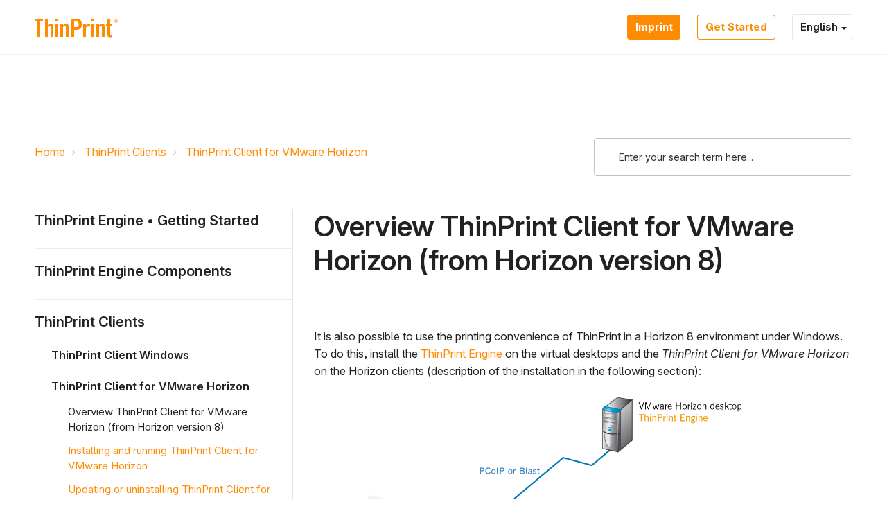

--- FILE ---
content_type: text/html; charset=utf-8
request_url: https://support.thinprint.com/en/support/solutions/articles/43000707722-overview-thinprint-client-for-vmware-horizon-from-horizon-version-8-
body_size: 29770
content:
<!DOCTYPE html>
       
        <!--[if lt IE 7]><html class="no-js ie6 dew-dsm-theme " lang="en" dir="ltr" data-date-format="non_us"><![endif]-->       
        <!--[if IE 7]><html class="no-js ie7 dew-dsm-theme " lang="en" dir="ltr" data-date-format="non_us"><![endif]-->       
        <!--[if IE 8]><html class="no-js ie8 dew-dsm-theme " lang="en" dir="ltr" data-date-format="non_us"><![endif]-->       
        <!--[if IE 9]><html class="no-js ie9 dew-dsm-theme " lang="en" dir="ltr" data-date-format="non_us"><![endif]-->       
        <!--[if IE 10]><html class="no-js ie10 dew-dsm-theme " lang="en" dir="ltr" data-date-format="non_us"><![endif]-->       
        <!--[if (gt IE 10)|!(IE)]><!--><html class="no-js  dew-dsm-theme " lang="en" dir="ltr" data-date-format="non_us"><!--<![endif]-->
	<head>
		
		<!-- Title for the page -->
<title> Overview ThinPrint Client for VMware Horizon &lt;br /&gt;(from Horizon version 8) : ThinPrint </title>

<!-- Meta information -->

      <meta charset="utf-8" />
      <meta http-equiv="X-UA-Compatible" content="IE=edge,chrome=1" />
      <meta name="description" content= "It is possible to use the printing convenience of ThinPrint in a Horizon 8 environment under Windows." />
      <meta name="author" content= "" />
       <meta property="og:title" content="Overview ThinPrint Client for VMware Horizon &amp;lt;br /&amp;gt;(from Horizon version 8)" />  <meta property="og:url" content="https://support.thinprint.com/en/support/solutions/articles/43000707722-overview-thinprint-client-for-vmware-horizon-from-horizon-version-8-" />  <meta property="og:description" content="    It is also possible to use the printing convenience of ThinPrint in a Horizon 8 environment under Windows. To do this, install the ThinPrint Engine on the virtual desktops and the ThinPrint Client for VMware Horizon on the Horizon clients (des..." />  <meta property="og:image" content="https://s3.amazonaws.com/cdn.freshdesk.com/data/helpdesk/attachments/production/43428058749/logo/tfYewjTMwlStjxoOVEOUm21EFatAMAdwcw.png?X-Amz-Algorithm=AWS4-HMAC-SHA256&amp;amp;X-Amz-Credential=AKIAS6FNSMY2XLZULJPI%2F20260116%2Fus-east-1%2Fs3%2Faws4_request&amp;amp;X-Amz-Date=20260116T230740Z&amp;amp;X-Amz-Expires=604800&amp;amp;X-Amz-SignedHeaders=host&amp;amp;X-Amz-Signature=bbeae819d21c851c6714653a42fc48ec659d6f780b01500c79e29adc5f10d257" />  <meta property="og:site_name" content="ThinPrint" />  <meta property="og:type" content="article" />  <meta name="twitter:title" content="Overview ThinPrint Client for VMware Horizon &amp;lt;br /&amp;gt;(from Horizon version 8)" />  <meta name="twitter:url" content="https://support.thinprint.com/en/support/solutions/articles/43000707722-overview-thinprint-client-for-vmware-horizon-from-horizon-version-8-" />  <meta name="twitter:description" content="    It is also possible to use the printing convenience of ThinPrint in a Horizon 8 environment under Windows. To do this, install the ThinPrint Engine on the virtual desktops and the ThinPrint Client for VMware Horizon on the Horizon clients (des..." />  <meta name="twitter:image" content="https://s3.amazonaws.com/cdn.freshdesk.com/data/helpdesk/attachments/production/43428058749/logo/tfYewjTMwlStjxoOVEOUm21EFatAMAdwcw.png?X-Amz-Algorithm=AWS4-HMAC-SHA256&amp;amp;X-Amz-Credential=AKIAS6FNSMY2XLZULJPI%2F20260116%2Fus-east-1%2Fs3%2Faws4_request&amp;amp;X-Amz-Date=20260116T230740Z&amp;amp;X-Amz-Expires=604800&amp;amp;X-Amz-SignedHeaders=host&amp;amp;X-Amz-Signature=bbeae819d21c851c6714653a42fc48ec659d6f780b01500c79e29adc5f10d257" />  <meta name="twitter:card" content="summary" />  <link rel="canonical" href="https://support.thinprint.com/en/support/solutions/articles/43000707722-overview-thinprint-client-for-vmware-horizon-from-horizon-version-8-" />  <link rel='alternate' hreflang="de" href="https://support.thinprint.com/de/support/solutions/articles/43000707722-thinprint-client-for-vmware-horizon-einf%C3%BChrung"/>  <link rel='alternate' hreflang="en" href="https://support.thinprint.com/en/support/solutions/articles/43000707722-overview-thinprint-client-for-vmware-horizon-from-horizon-version-8-"/> 

<!-- Responsive setting -->
<link rel="apple-touch-icon" href="SELF_HOSTED_ICON_PATH" />
<link rel="apple-touch-icon" sizes="72x72" href="SELF_HOSTED_ICON_PATH" />
<link rel="apple-touch-icon" sizes="114x114" href="SELF_HOSTED_ICON_PATH" />
<link rel="apple-touch-icon" sizes="144x144" href="SELF_HOSTED_ICON_PATH" />
<meta name="viewport" content="width=device-width, user-scalable=no, initial-scale=1.0" /> 


<meta name="viewport" content="width=device-width, initial-scale=1.0" />
<link href="https://fonts.googleapis.com/css?family=Lato:300,300i,400,400i,700,700i" rel="stylesheet">
<link rel="stylesheet" href="//maxcdn.bootstrapcdn.com/font-awesome/4.7.0/css/font-awesome.min.css" />
<link rel="stylesheet" href="//cdn.jsdelivr.net/highlight.js/9.10.0/styles/github.min.css" />
<link rel="stylesheet" href="//cdn.jsdelivr.net/jquery.magnific-popup/1.0.0/magnific-popup.css" />

<!-- Inter font family -->
<link rel="preconnect" href="https://rsms.me/">
<link rel="stylesheet" href="https://rsms.me/inter/inter.css">

<script>
  window.addEventListener('load', () => {
    const searchInput = document.querySelector('#support-search-input');
  
  	const langContainer = document.querySelector('.banner-language-selector');

    function showElement(element) {
      if (element) {
        element.classList.remove('is-hidden');
      }
    }
    function hideElement(element) {
      if (element) {
        element.classList.add('is-hidden');
      }
    }
  
  	function toggleElement(element) {
      if (element) {
        element.classList.toggle('is-hidden');
      }
    }
  
  	if (langContainer) {
      const langWrapper = document.querySelector('.js-lang-wrapper');
      const langSelectorButton = langContainer.querySelector('.language-options .dropdown .dropdown-toggle');
      const langOptions = langContainer.querySelector('.language-options .dropdown .dropdown-menu');
      hideElement(langOptions);
      showElement(langWrapper);
      
      langSelectorButton.addEventListener('click', (e) => {
      	e.preventDefault();
      	toggleElement(langOptions);
      	window.addEventListener('click', (event) => {
                                console.log(event.target);    
      		console.log(e.currentTarget);
      	});
      });
    }

    if (window.location.href.indexOf('solutions') > -1) {
      const meta = document.querySelector('.meta');
      const articleFooter = document.querySelector('.article-footer');

      if (meta && articleFooter) {
        if (meta.textContent.includes('error')) {
          meta.classList.add('is-hidden');
        }
        if (articleFooter.textContent.includes('undefined')) {
          articleFooter.textContent = 'Choose the category on the left sidebar to show content';
        }
      }
    }
    // Search placeholder translations
    if (window.location.href.indexOf('/de/') > -1) {
      if (searchInput) {
        searchInput.setAttribute('placeholder', 'Gib einen Suchbegriff ein…');
      }
    }
  	if (window.location.href.indexOf('/es/') > -1 || window.location.href.indexOf('/es-LA/') > -1) {
      if (searchInput) {
        searchInput.setAttribute('placeholder', 'Escriba aquí el término de búsqueda');
      }
    }

    // Voting container translations
    if (window.location.href.indexOf('/support/solutions/articles/') > -1) {
      const votingContainer = document.querySelector('#voting-container');
      const prev = document.querySelector('.prevnext__block--prev');
      const next = document.querySelector('.prevnext__block--next');

      if (window.location.href.indexOf('/de/') > -1) {
        if (votingContainer) {
          votingContainer.innerHTML = votingContainer.innerHTML.replace(/Antwort/gi, 'Artikel');
        }
        if (prev) {
          const link = prev.querySelector('.prevnext__link');
          link.innerHTML = link.innerHTML.replace(/Prev/gi, 'Zurück');
        }
        if (next) {
          const link = next.querySelector('.prevnext__link');
          link.innerHTML = link.innerHTML.replace(/next/gi, 'Weiter');
        }
      }
      
      if (window.location.href.indexOf('/es/') > -1 || window.location.href.indexOf('/es-LA/') > -1) {
        if (votingContainer) {
          votingContainer.innerHTML = votingContainer.innerHTML.replace(/¿Ha sido útil esta respuesta?/gi, '¿Le resultó útil?');
        }
        if (prev) {
          const link = prev.querySelector('.prevnext__link');
          link.innerHTML = link.innerHTML.replace(/Prev/gi, 'Anterior');
        }
        if (next) {
          const link = next.querySelector('.prevnext__link');
          link.innerHTML = link.innerHTML.replace(/next/gi, 'Siguiente');
        }
      }
      
      if (window.location.href.indexOf('/pt-BR/') > -1 || window.location.href.indexOf('/pt-PT/') > -1) {
        if (votingContainer) {
          votingContainer.innerHTML = votingContainer.innerHTML.replace(/Isso foi útil para você?/gi, '¿Le resultó útil? ');
        }
        if (prev) {
          const link = prev.querySelector('.prevnext__link');
          link.innerHTML = link.innerHTML.replace(/Prev/gi, 'Anterior');
        }
        if (next) {
          const link = next.querySelector('.prevnext__link');
          link.innerHTML = link.innerHTML.replace(/next/gi, 'Próximo');
        }
      }
      
      if (window.location.href.indexOf('/fr/') > -1) {
        
        if (prev) {
          const link = prev.querySelector('.prevnext__link');
          link.innerHTML = link.innerHTML.replace(/Prev/gi, 'Précédent');
        }
        if (next) {
          const link = next.querySelector('.prevnext__link');
          link.innerHTML = link.innerHTML.replace(/next/gi, 'Suivant');
        }
      }
    }
  
    // Search results PrevNext translations
    if (window.location.href.indexOf('/de/support/search/') > -1 ) {
      const prev = document.querySelector('.previous');
      const next = document.querySelector('.next_page');
      if (prev) {
        prev.innerHTML = prev.innerHTML.replace(/Previous/gi, 'Zurück');
      }
      if (next) {
        next.innerHTML = next.innerHTML.replace(/next/gi, 'Weiter');
      }
    }
  })
</script>

		
		<!-- Adding meta tag for CSRF token -->
		<meta name="csrf-param" content="authenticity_token" />
<meta name="csrf-token" content="ML84GgTIEo03oizKFV3/rx/MssIcvlDnelu9q6Gz0j6ooVLfrB9LKDDetdSBBhPlzULLMltbU7OzOS3T8dyWcw==" />
		<!-- End meta tag for CSRF token -->
		
		<!-- Fav icon for portal -->
		<link rel='shortcut icon' href='https://s3.amazonaws.com/cdn.freshdesk.com/data/helpdesk/attachments/production/43430315067/fav_icon/14ga9Oc_ojxPE3DTJESS8e2EpojfWUJo5A.png' />

		<!-- Base stylesheet -->
 
		<link rel="stylesheet" media="print" href="https://assets2.freshdesk.com/assets/cdn/portal_print-6e04b27f27ab27faab81f917d275d593fa892ce13150854024baaf983b3f4326.css" />
	  		<link rel="stylesheet" media="screen" href="https://assets2.freshdesk.com/assets/cdn/falcon_portal_utils-a58414d6bc8bc6ca4d78f5b3f76522e4970de435e68a5a2fedcda0db58f21600.css" />	

		
		<!-- Theme stylesheet -->

		<link href="/support/theme.css?v=4&amp;d=1728986751" media="screen" rel="stylesheet" type="text/css">

		<!-- Google font url if present -->
		<link href='https://fonts.googleapis.com/css?family=Source+Sans+Pro:regular,italic,600,700,700italic' rel='stylesheet' type='text/css' nonce='Xq7Nu+7WJSFfJTeDiTLiDw=='>

		<!-- Including default portal based script framework at the top -->
		<script src="https://assets2.freshdesk.com/assets/cdn/portal_head_v2-d07ff5985065d4b2f2826fdbbaef7df41eb75e17b915635bf0413a6bc12fd7b7.js"></script>
		<!-- Including syntexhighlighter for portal -->
		<script src="https://assets10.freshdesk.com/assets/cdn/prism-841b9ba9ca7f9e1bc3cdfdd4583524f65913717a3ab77714a45dd2921531a402.js"></script>

		

		<!-- Access portal settings information via javascript -->
		 <script type="text/javascript">     var portal = {"language":"en","name":"ThinPrint","contact_info":"","current_page_name":"article_view","current_tab":"solutions","vault_service":{"url":"https://vault-service.freshworks.com/data","max_try":2,"product_name":"fd"},"current_account_id":965200,"preferences":{"bg_color":"#f3f5f7","header_color":"#ffffff","help_center_color":"#f3f5f7","footer_color":"#183247","tab_color":"#ffffff","tab_hover_color":"#02b875","btn_background":"#FF8B02","btn_primary_background":"#FF8B02","baseFont":"Source Sans Pro","textColor":"#183247","headingsFont":"Verdana","headingsColor":"#183247","linkColor":"#183247","linkColorHover":"#2753d7","inputFocusRingColor":"#FF8B02","nonResponsive":"false"},"image_placeholders":{"spacer":"https://assets1.freshdesk.com/assets/misc/spacer.gif","profile_thumb":"https://assets1.freshdesk.com/assets/misc/profile_blank_thumb-4a7b26415585aebbd79863bd5497100b1ea52bab8df8db7a1aecae4da879fd96.jpg","profile_medium":"https://assets4.freshdesk.com/assets/misc/profile_blank_medium-1dfbfbae68bb67de0258044a99f62e94144f1cc34efeea73e3fb85fe51bc1a2c.jpg"},"falcon_portal_theme":true,"current_object_id":43000707722};     var attachment_size = 20;     var blocked_extensions = "";     var allowed_extensions = "";     var store = { 
        ticket: {},
        portalLaunchParty: {} };    store.portalLaunchParty.ticketFragmentsEnabled = false;    store.pod = "us-east-1";    store.region = "US"; </script> 


			
	</head>
	<body>
            	
		
		
		<!-- Leadinfo tracking code -->
<script>
(function(l,e,a,d,i,n,f,o){if(!l[i]){l.GlobalLeadinfoNamespace=l.GlobalLeadinfoNamespace||[];
l.GlobalLeadinfoNamespace.push(i);l[i]=function(){(l[i].q=l[i].q||[]).push(arguments)};l[i].t=l[i].t||n;
l[i].q=l[i].q||[];o=e.createElement(a);f=e.getElementsByTagName(a)[0];o.async=1;o.src=d;f.parentNode.insertBefore(o,f);}
}(window,document,'script','https://cdn.leadinfo.net/ping.js','leadinfo','LI-6549F106D29B3'));
</script>



<!-- Notification Messages -->
 <div class="alert alert-with-close notice hide" id="noticeajax"></div> 
<div class="layout layout--anonymous ">
  <div class="layout__head">
  	

<header class="topbar topbar--small" data-topbar>
  <div class="topbar__nav bt-container">
    <div class="bt-container-inner topbar__container-inner">
      <div class="topbar__inner">
        <div class="topbar__col topbar__col--logo">
          <div class="logo-wrapper">
            <div class="logo">
              <a href="https://support.thinprint.com">
                <img src="https://assets.ezeep.com/wp-content/uploads/thp-knowledge-base-logo.svg" alt="ThinPrint Logo">
              </a>
            </div>
          </div>

          <button type="button" role="button" aria-label="Toggle Navigation" class="lines-button x" data-toggle-menu> <span class="lines"></span> </button>
        </div>
        <div class="topbar__col topbar__menu">
          <div class="topbar__collapse" data-menu>
            <div class="topbar__controls topbar__controls--anonymous">
           <a class="thp-kb-button thp-kb-button--primary" href="https://www.thinprint.com/en/imprint/">
                
                Imprint
                
              </a>
              <a class="thp-kb-button thp-kb-button--secondary" href="https://download.thinprint.com/software/">
                
				Get Started
                
              </a>
              <div class="js-lang-wrapper is-hidden">
                <div class="banner-language-selector pull-right" data-tabs="tabs"
                data-toggle='tooltip' data-placement="bottom" title=""><ul class="language-options" role="tablist"><li class="dropdown"><h5 class="dropdown-toggle" data-toggle="dropdown"><span>English</span><span class="caret"></span></h5><ul class="dropdown-menu " role="menu" aria-labelledby="dropdownMenu"><li><a class="active" tabindex="-1" href="/en/support/solutions/articles/43000707722-overview-thinprint-client-for-vmware-horizon-from-horizon-version-8-"><span class='icon-dd-tick-dark'></span>English </a></li><li><a class="" tabindex="-1" href="/de/support/solutions/articles/43000707722-thinprint-client-for-vmware-horizon-einf%C3%BChrung">German</a></li></ul></li></ul></div> <div class="welcome">Welcome <b></b> </div>  <b><a href="/en/support/login"><b>Login</b></a></b>
              </div>
            </div>
          </div>
        </div>
      </div>
    </div>
  </div>

  <!-- Search and page links for the page -->
  
    
  

</header>

  </div>
	<div 
		class="
			layout__content 
      
      
			
      " 
      data-page="article_view">

      

      <div class="bt-container">
  <div class="bt-container-inner">
    <div class="article-page">
      <div class="row clearfix">
        <div class="column column--sm-8">
          <ol class="breadcrumbs">
            <li>
              <a href="/en/support/home">Home</a>
            </li>
            <li title="ThinPrint Clients">
              <a href="/en/support/solutions/43000373087">ThinPrint Clients</a>
            </li>
            <li title="ThinPrint Client for VMware Horizon">
              <a href="/en/support/solutions/folders/43000591176">ThinPrint Client for VMware Horizon</a>
            </li>
          </ol>
        </div>
        <div class="column column--sm-4">
          <div class="search-box search-box--small">
            <form class="hc-search-form print--remove" autocomplete="off" action="/en/support/search/solutions" id="hc-search-form" data-csrf-ignore="true">
	<div class="hc-search-input">
	<label for="support-search-input" class="hide">Enter your search term here...</label>
		<input placeholder="Enter your search term here..." type="text"
			name="term" class="special" value=""
            rel="page-search" data-max-matches="10" id="support-search-input">
	</div>
	<div class="hc-search-button">
		<button class="btn btn-primary" aria-label="Search" type="submit" autocomplete="off">
			<i class="mobile-icon-search hide-tablet"></i>
			<span class="hide-in-mobile">
				Search
			</span>
		</button>
	</div>
</form>
          </div>
        </div>
      </div>

      <div class="row clearfix">
        <div class="column column--sm-4">
          <div class="side-nav">
            <div class="sidenav sidenav--accordion">
              <ul class="sidenav-categories">
                
                  
                    <li class="sidenav-category " id="sidenav-category-43000373058">
                      <span class="sidenav-category__link js-sidenav-category-link">ThinPrint Engine • Getting Started</span>
                      <ul class="sidenav-sections">
                        
                          
                            <li class="sidenav-section " id="sidenav-section-43000591062">
                              <span class="sidenav-section__link js-sidenav-section-link">ThinPrint • Overview</span>
                              <ul class="sidenav-articles">
                                
                                  <li class="sidenav-article " id="sidenav-article-43000707192">
                                    <a class="sidenav-article__link js-sidenav-article-link" href="/en/support/solutions/articles/43000707192-thinprint-scenarios">ThinPrint scenarios</a>
                                  </li>
                                
                                  <li class="sidenav-article " id="sidenav-article-43000707199">
                                    <a class="sidenav-article__link js-sidenav-article-link" href="/en/support/solutions/articles/43000707199-new-in-thinprint-13">New in ThinPrint 13</a>
                                  </li>
                                
                                  <li class="sidenav-article " id="sidenav-article-43000707200">
                                    <a class="sidenav-article__link js-sidenav-article-link" href="/en/support/solutions/articles/43000707200-licenses-package-contents">Licenses & package contents</a>
                                  </li>
                                
                                  <li class="sidenav-article " id="sidenav-article-43000707201">
                                    <a class="sidenav-article__link js-sidenav-article-link" href="/en/support/solutions/articles/43000707201-documentation-of-older-products-and-versions">Documentation of older products and versions</a>
                                  </li>
                                
                              </ul>
                            </li>
                          
                        
                          
                            <li class="sidenav-section " id="sidenav-section-43000591063">
                              <span class="sidenav-section__link js-sidenav-section-link">ThinPrint Engine on print servers</span>
                              <ul class="sidenav-articles">
                                
                                  <li class="sidenav-article " id="sidenav-article-43000707195">
                                    <a class="sidenav-article__link js-sidenav-article-link" href="/en/support/solutions/articles/43000707195-print-server-scenarios">Print server scenarios</a>
                                  </li>
                                
                                  <li class="sidenav-article " id="sidenav-article-43000707196">
                                    <a class="sidenav-article__link js-sidenav-article-link" href="/en/support/solutions/articles/43000707196-technical-print-server-requirements">Technical print server requirements</a>
                                  </li>
                                
                                  <li class="sidenav-article " id="sidenav-article-43000707198">
                                    <a class="sidenav-article__link js-sidenav-article-link" href="/en/support/solutions/articles/43000707198-thinprint-installation-configuration-and-update-on-print-servers-">ThinPrint installation, configuration and update (on print servers)</a>
                                  </li>
                                
                                  <li class="sidenav-article " id="sidenav-article-43000707202">
                                    <a class="sidenav-article__link js-sidenav-article-link" href="/en/support/solutions/articles/43000707202-thinprint-ports-on-print-servers">ThinPrint Ports on print servers</a>
                                  </li>
                                
                                  <li class="sidenav-article " id="sidenav-article-43000707230">
                                    <a class="sidenav-article__link js-sidenav-article-link" href="/en/support/solutions/articles/43000707230-thinprint-output-gateway-on-print-servers">ThinPrint Output Gateway on print servers</a>
                                  </li>
                                
                                  <li class="sidenav-article " id="sidenav-article-43000707231">
                                    <a class="sidenav-article__link js-sidenav-article-link" href="/en/support/solutions/articles/43000707231-v-layer">V-Layer</a>
                                  </li>
                                
                                  <li class="sidenav-article " id="sidenav-article-43000707233">
                                    <a class="sidenav-article__link js-sidenav-article-link" href="/en/support/solutions/articles/43000707233-encryption-of-print-data-when-using-a-print-server">Encryption of print data when using a print server</a>
                                  </li>
                                
                                  <li class="sidenav-article " id="sidenav-article-43000707237">
                                    <a class="sidenav-article__link js-sidenav-article-link" href="/en/support/solutions/articles/43000707237-autoconnect-printer-mapping-with-print-servers">AutoConnect: Printer mapping with print servers</a>
                                  </li>
                                
                                  <li class="sidenav-article " id="sidenav-article-43000707243">
                                    <a class="sidenav-article__link js-sidenav-article-link" href="/en/support/solutions/articles/43000707243-virtual-channel-gateway">Virtual Channel Gateway</a>
                                  </li>
                                
                                  <li class="sidenav-article " id="sidenav-article-43000707244">
                                    <a class="sidenav-article__link js-sidenav-article-link" href="/en/support/solutions/articles/43000707244-windows-registry-entries-of-thinprint-engine-on-print-servers">Windows Registry entries of ThinPrint Engine on print servers</a>
                                  </li>
                                
                              </ul>
                            </li>
                          
                        
                          
                            <li class="sidenav-section " id="sidenav-section-43000591064">
                              <span class="sidenav-section__link js-sidenav-section-link">ThinPrint Engine on remote desktops</span>
                              <ul class="sidenav-articles">
                                
                                  <li class="sidenav-article " id="sidenav-article-43000707376">
                                    <a class="sidenav-article__link js-sidenav-article-link" href="/en/support/solutions/articles/43000707376-remote-desktop-scenarios">Remote desktop scenarios</a>
                                  </li>
                                
                                  <li class="sidenav-article " id="sidenav-article-43000707378">
                                    <a class="sidenav-article__link js-sidenav-article-link" href="/en/support/solutions/articles/43000707378-technical-remote-desktop-requirements">Technical remote desktop requirements</a>
                                  </li>
                                
                                  <li class="sidenav-article " id="sidenav-article-43000707379">
                                    <a class="sidenav-article__link js-sidenav-article-link" href="/en/support/solutions/articles/43000707379-installing-thinprint-engine-on-remote-desktops">Installing ThinPrint Engine on remote desktops</a>
                                  </li>
                                
                                  <li class="sidenav-article " id="sidenav-article-43000707382">
                                    <a class="sidenav-article__link js-sidenav-article-link" href="/en/support/solutions/articles/43000707382-example-configuration">Example configuration</a>
                                  </li>
                                
                                  <li class="sidenav-article " id="sidenav-article-43000707386">
                                    <a class="sidenav-article__link js-sidenav-article-link" href="/en/support/solutions/articles/43000707386-global-remote-desktop-settings">Global remote desktop settings</a>
                                  </li>
                                
                                  <li class="sidenav-article " id="sidenav-article-43000707388">
                                    <a class="sidenav-article__link js-sidenav-article-link" href="/en/support/solutions/articles/43000707388-thinprint-ports-on-remote-desktops">ThinPrint Ports on remote desktops</a>
                                  </li>
                                
                                  <li class="sidenav-article " id="sidenav-article-43000707428">
                                    <a class="sidenav-article__link js-sidenav-article-link" href="/en/support/solutions/articles/43000707428-creating-printers-and-templates">Creating printers and templates</a>
                                  </li>
                                
                                  <li class="sidenav-article " id="sidenav-article-43000707430">
                                    <a class="sidenav-article__link js-sidenav-article-link" href="/en/support/solutions/articles/43000707430-thinprint-output-gateway-on-remote-desktops">ThinPrint Output Gateway on remote desktops</a>
                                  </li>
                                
                                  <li class="sidenav-article " id="sidenav-article-43000707438">
                                    <a class="sidenav-article__link js-sidenav-article-link" href="/en/support/solutions/articles/43000707438-encrypting-of-print-data-from-remote-desktops">Encrypting of print data from remote desktops</a>
                                  </li>
                                
                                  <li class="sidenav-article " id="sidenav-article-43000707439">
                                    <a class="sidenav-article__link js-sidenav-article-link" href="/en/support/solutions/articles/43000707439-autoconnect-printer-mapping-without-print-servers">AutoConnect: Printer mapping without print servers</a>
                                  </li>
                                
                                  <li class="sidenav-article " id="sidenav-article-43000707444">
                                    <a class="sidenav-article__link js-sidenav-article-link" href="/en/support/solutions/articles/43000707444-windows-registry-entries-of-thinprint-engine-on-remote-desktops">Windows Registry entries of ThinPrint Engine on remote desktops</a>
                                  </li>
                                
                              </ul>
                            </li>
                          
                        
                          
                            <li class="sidenav-section " id="sidenav-section-43000591065">
                              <span class="sidenav-section__link js-sidenav-section-link">Quick start</span>
                              <ul class="sidenav-articles">
                                
                                  <li class="sidenav-article " id="sidenav-article-43000707571">
                                    <a class="sidenav-article__link js-sidenav-article-link" href="/en/support/solutions/articles/43000707571-thinprint-engine-quick-installation-on-print-servers">ThinPrint Engine: Quick installation on print servers</a>
                                  </li>
                                
                                  <li class="sidenav-article " id="sidenav-article-43000707573">
                                    <a class="sidenav-article__link js-sidenav-article-link" href="/en/support/solutions/articles/43000707573-thinprint-engine-quick-installation-on-remote-desktops">ThinPrint Engine: Quick installation on remote desktops</a>
                                  </li>
                                
                                  <li class="sidenav-article " id="sidenav-article-43000707574">
                                    <a class="sidenav-article__link js-sidenav-article-link" href="/en/support/solutions/articles/43000707574-unattended-installation-of-thinprint-engine-components">Unattended installation of ThinPrint Engine components</a>
                                  </li>
                                
                              </ul>
                            </li>
                          
                        
                          
                            <li class="sidenav-section " id="sidenav-section-43000591066">
                              <span class="sidenav-section__link js-sidenav-section-link">Practice</span>
                              <ul class="sidenav-articles">
                                
                                  <li class="sidenav-article " id="sidenav-article-43000707611">
                                    <a class="sidenav-article__link js-sidenav-article-link" href="/en/support/solutions/articles/43000707611-running-applications-on-remote-desktops">Running applications on remote desktops</a>
                                  </li>
                                
                                  <li class="sidenav-article " id="sidenav-article-43000707612">
                                    <a class="sidenav-article__link js-sidenav-article-link" href="/en/support/solutions/articles/43000707612-running-applications-on-workstations">Running applications on workstations</a>
                                  </li>
                                
                              </ul>
                            </li>
                          
                        
                      </ul>
                    </li>
                  
                
                  
                    <li class="sidenav-category " id="sidenav-category-43000373082">
                      <span class="sidenav-category__link js-sidenav-category-link">ThinPrint Engine Components</span>
                      <ul class="sidenav-sections">
                        
                          
                            <li class="sidenav-section " id="sidenav-section-43000591164">
                              <span class="sidenav-section__link js-sidenav-section-link">High Availability and Load Balancing</span>
                              <ul class="sidenav-articles">
                                
                                  <li class="sidenav-article " id="sidenav-article-43000707649">
                                    <a class="sidenav-article__link js-sidenav-article-link" href="/en/support/solutions/articles/43000707649-high-availability-and-load-balancing-for-central-print-servers">High availability and load balancing for central print servers</a>
                                  </li>
                                
                                  <li class="sidenav-article " id="sidenav-article-43000707654">
                                    <a class="sidenav-article__link js-sidenav-article-link" href="/en/support/solutions/articles/43000707654-high-availability-and-load-balancing-for-thinprint-clients">High availability and load balancing for ThinPrint Clients</a>
                                  </li>
                                
                                  <li class="sidenav-article " id="sidenav-article-43000712310">
                                    <a class="sidenav-article__link js-sidenav-article-link" href="/en/support/solutions/articles/43000712310-thinprint-lpd">ThinPrint LPD</a>
                                  </li>
                                
                                  <li class="sidenav-article " id="sidenav-article-43000713163">
                                    <a class="sidenav-article__link js-sidenav-article-link" href="/en/support/solutions/articles/43000713163-high-availability-for-connection-service-aka-secure-tunnel">High availability for Connection Service aka Secure Tunnel</a>
                                  </li>
                                
                              </ul>
                            </li>
                          
                        
                          
                            <li class="sidenav-section " id="sidenav-section-43000591165">
                              <span class="sidenav-section__link js-sidenav-section-link">Printer Self Service</span>
                              <ul class="sidenav-articles">
                                
                                  <li class="sidenav-article " id="sidenav-article-43000707653">
                                    <a class="sidenav-article__link js-sidenav-article-link" href="/en/support/solutions/articles/43000707653-using-the-self-service">Using the Self Service</a>
                                  </li>
                                
                                  <li class="sidenav-article " id="sidenav-article-43000707655">
                                    <a class="sidenav-article__link js-sidenav-article-link" href="/en/support/solutions/articles/43000707655-windows-registry-entries-of-thinprint-self-service">Windows Registry entries of ThinPrint Self Service</a>
                                  </li>
                                
                              </ul>
                            </li>
                          
                        
                          
                            <li class="sidenav-section " id="sidenav-section-43000591166">
                              <span class="sidenav-section__link js-sidenav-section-link">ThinPrint Group Policies</span>
                              <ul class="sidenav-articles">
                                
                                  <li class="sidenav-article " id="sidenav-article-43000707657">
                                    <a class="sidenav-article__link js-sidenav-article-link" href="/en/support/solutions/articles/43000707657-installing-the-group-policies">Installing the Group Policies</a>
                                  </li>
                                
                                  <li class="sidenav-article " id="sidenav-article-43000707663">
                                    <a class="sidenav-article__link js-sidenav-article-link" href="/en/support/solutions/articles/43000707663-thinprint-engine-gpo">ThinPrint Engine GPO</a>
                                  </li>
                                
                                  <li class="sidenav-article " id="sidenav-article-43000707661">
                                    <a class="sidenav-article__link js-sidenav-article-link" href="/en/support/solutions/articles/43000707661-autoconnect-gpo">AutoConnect GPO</a>
                                  </li>
                                
                                  <li class="sidenav-article " id="sidenav-article-43000707664">
                                    <a class="sidenav-article__link js-sidenav-article-link" href="/en/support/solutions/articles/43000707664-high-availability-gpo">High Availability GPO</a>
                                  </li>
                                
                                  <li class="sidenav-article " id="sidenav-article-43000707660">
                                    <a class="sidenav-article__link js-sidenav-article-link" href="/en/support/solutions/articles/43000707660-thinprint-client-gpo">ThinPrint Client GPO</a>
                                  </li>
                                
                                  <li class="sidenav-article " id="sidenav-article-43000707659">
                                    <a class="sidenav-article__link js-sidenav-article-link" href="/en/support/solutions/articles/43000707659-high-availability-for-thinprint-clients-gpo">High Availability for ThinPrint Clients GPO</a>
                                  </li>
                                
                                  <li class="sidenav-article " id="sidenav-article-43000707665">
                                    <a class="sidenav-article__link js-sidenav-article-link" href="/en/support/solutions/articles/43000707665-self-service-gpo">Self Service GPO</a>
                                  </li>
                                
                                  <li class="sidenav-article " id="sidenav-article-43000707667">
                                    <a class="sidenav-article__link js-sidenav-article-link" href="/en/support/solutions/articles/43000707667-organizational-units-in-the-active-directory">Organizational Units in the Active Directory</a>
                                  </li>
                                
                                  <li class="sidenav-article " id="sidenav-article-43000707668">
                                    <a class="sidenav-article__link js-sidenav-article-link" href="/en/support/solutions/articles/43000707668-updating-the-group-policies">Updating the Group Policies</a>
                                  </li>
                                
                                  <li class="sidenav-article " id="sidenav-article-43000707669">
                                    <a class="sidenav-article__link js-sidenav-article-link" href="/en/support/solutions/articles/43000707669-uninstalling-the-gpos">Uninstalling the GPOs</a>
                                  </li>
                                
                              </ul>
                            </li>
                          
                        
                          
                            <li class="sidenav-section " id="sidenav-section-43000591167">
                              <span class="sidenav-section__link js-sidenav-section-link">Connection Service aka Secure Tunnel</span>
                              <ul class="sidenav-articles">
                                
                                  <li class="sidenav-article " id="sidenav-article-43000707672">
                                    <a class="sidenav-article__link js-sidenav-article-link" href="/en/support/solutions/articles/43000707672-connection-service-scenarios">Connection Service scenarios</a>
                                  </li>
                                
                                  <li class="sidenav-article " id="sidenav-article-43000707673">
                                    <a class="sidenav-article__link js-sidenav-article-link" href="/en/support/solutions/articles/43000707673-licensing-of-connection-service">Licensing of Connection Service</a>
                                  </li>
                                
                                  <li class="sidenav-article " id="sidenav-article-43000707674">
                                    <a class="sidenav-article__link js-sidenav-article-link" href="/en/support/solutions/articles/43000707674-technical-restrictions-for-the-connection-service">Technical restrictions for the Connection Service</a>
                                  </li>
                                
                                  <li class="sidenav-article " id="sidenav-article-43000707675">
                                    <a class="sidenav-article__link js-sidenav-article-link" href="/en/support/solutions/articles/43000707675-installing-the-connection-service">Installing the Connection Service</a>
                                  </li>
                                
                                  <li class="sidenav-article " id="sidenav-article-43000707677">
                                    <a class="sidenav-article__link js-sidenav-article-link" href="/en/support/solutions/articles/43000707677-sample-configuration-connection-service">Sample configuration • Connection Service</a>
                                  </li>
                                
                                  <li class="sidenav-article " id="sidenav-article-43000747579">
                                    <a class="sidenav-article__link js-sidenav-article-link" href="/en/support/solutions/articles/43000747579-tls-encryption-of-the-thinprint-secure-tunnel-connection-service-">TLS encryption of the ThinPrint Secure Tunnel (Connection Service)</a>
                                  </li>
                                
                                  <li class="sidenav-article " id="sidenav-article-43000707681">
                                    <a class="sidenav-article__link js-sidenav-article-link" href="/en/support/solutions/articles/43000707681-setting-up-high-availability-for-connection-service">Setting up high availability for Connection Service</a>
                                  </li>
                                
                                  <li class="sidenav-article " id="sidenav-article-43000707678">
                                    <a class="sidenav-article__link js-sidenav-article-link" href="/en/support/solutions/articles/43000707678-updating-the-connection-service">Updating the Connection Service</a>
                                  </li>
                                
                                  <li class="sidenav-article " id="sidenav-article-43000707679">
                                    <a class="sidenav-article__link js-sidenav-article-link" href="/en/support/solutions/articles/43000707679-uninstalling-the-connection-service">Uninstalling the Connection Service</a>
                                  </li>
                                
                                  <li class="sidenav-article " id="sidenav-article-43000707680">
                                    <a class="sidenav-article__link js-sidenav-article-link" href="/en/support/solutions/articles/43000707680-relevant-registry-keys-of-connection-service">Relevant Registry keys of Connection Service</a>
                                  </li>
                                
                              </ul>
                            </li>
                          
                        
                          
                            <li class="sidenav-section " id="sidenav-section-43000591168">
                              <span class="sidenav-section__link js-sidenav-section-link">ThinPrint Tracking</span>
                              <ul class="sidenav-articles">
                                
                                  <li class="sidenav-article " id="sidenav-article-43000707683">
                                    <a class="sidenav-article__link js-sidenav-article-link" href="/en/support/solutions/articles/43000707683-tracking-overview">Tracking • Overview</a>
                                  </li>
                                
                                  <li class="sidenav-article " id="sidenav-article-43000707684">
                                    <a class="sidenav-article__link js-sidenav-article-link" href="/en/support/solutions/articles/43000707684-technical-requirements-for-tracking">Technical requirements for Tracking</a>
                                  </li>
                                
                                  <li class="sidenav-article " id="sidenav-article-43000707685">
                                    <a class="sidenav-article__link js-sidenav-article-link" href="/en/support/solutions/articles/43000707685-installing-the-tracking-database">Installing the Tracking database</a>
                                  </li>
                                
                                  <li class="sidenav-article " id="sidenav-article-43000707686">
                                    <a class="sidenav-article__link js-sidenav-article-link" href="/en/support/solutions/articles/43000707686-installing-the-tracking-report-engine-on-a-webserver">Installing the Tracking Report Engine on a webserver</a>
                                  </li>
                                
                                  <li class="sidenav-article " id="sidenav-article-43000707687">
                                    <a class="sidenav-article__link js-sidenav-article-link" href="/en/support/solutions/articles/43000707687-thinprint-engine-and-tracking">ThinPrint Engine and Tracking</a>
                                  </li>
                                
                                  <li class="sidenav-article " id="sidenav-article-43000707689">
                                    <a class="sidenav-article__link js-sidenav-article-link" href="/en/support/solutions/articles/43000707689-analyzing-tracking-data">Analyzing tracking data</a>
                                  </li>
                                
                                  <li class="sidenav-article " id="sidenav-article-43000707690">
                                    <a class="sidenav-article__link js-sidenav-article-link" href="/en/support/solutions/articles/43000707690-sql-database">SQL database</a>
                                  </li>
                                
                              </ul>
                            </li>
                          
                        
                      </ul>
                    </li>
                  
                
                  
                    <li class="sidenav-category is-active" id="sidenav-category-43000373087">
                      <span class="sidenav-category__link js-sidenav-category-link">ThinPrint Clients</span>
                      <ul class="sidenav-sections">
                        
                          
                            <li class="sidenav-section " id="sidenav-section-43000591175">
                              <span class="sidenav-section__link js-sidenav-section-link">ThinPrint Client Windows</span>
                              <ul class="sidenav-articles">
                                
                                  <li class="sidenav-article " id="sidenav-article-43000707711">
                                    <a class="sidenav-article__link js-sidenav-article-link" href="/en/support/solutions/articles/43000707711-thinprint-client-on-local-print-servers">ThinPrint Client on local print servers</a>
                                  </li>
                                
                                  <li class="sidenav-article " id="sidenav-article-43000707712">
                                    <a class="sidenav-article__link js-sidenav-article-link" href="/en/support/solutions/articles/43000707712-installing-thinprint-client-windows">Installing ThinPrint Client Windows</a>
                                  </li>
                                
                                  <li class="sidenav-article " id="sidenav-article-43000707713">
                                    <a class="sidenav-article__link js-sidenav-article-link" href="/en/support/solutions/articles/43000707713-running-thinprint-client-windows">Running ThinPrint Client Windows</a>
                                  </li>
                                
                                  <li class="sidenav-article " id="sidenav-article-43000707714">
                                    <a class="sidenav-article__link js-sidenav-article-link" href="/en/support/solutions/articles/43000707714-configuring-thinprint-client-windows">Configuring ThinPrint Client Windows</a>
                                  </li>
                                
                                  <li class="sidenav-article " id="sidenav-article-43000707715">
                                    <a class="sidenav-article__link js-sidenav-article-link" href="/en/support/solutions/articles/43000707715-encrypting-print-data">Encrypting print data</a>
                                  </li>
                                
                                  <li class="sidenav-article " id="sidenav-article-43000707716">
                                    <a class="sidenav-article__link js-sidenav-article-link" href="/en/support/solutions/articles/43000707716-remote-configuration">Remote configuration</a>
                                  </li>
                                
                                  <li class="sidenav-article " id="sidenav-article-43000707717">
                                    <a class="sidenav-article__link js-sidenav-article-link" href="/en/support/solutions/articles/43000707717-unattended-installation">Unattended installation</a>
                                  </li>
                                
                                  <li class="sidenav-article " id="sidenav-article-43000707719">
                                    <a class="sidenav-article__link js-sidenav-article-link" href="/en/support/solutions/articles/43000707719-updating-or-uninstalling">Updating or uninstalling</a>
                                  </li>
                                
                                  <li class="sidenav-article " id="sidenav-article-43000707720">
                                    <a class="sidenav-article__link js-sidenav-article-link" href="/en/support/solutions/articles/43000707720-relevant-entries-in-windows-registry">Relevant entries in Windows Registry</a>
                                  </li>
                                
                              </ul>
                            </li>
                          
                        
                          
                            <li class="sidenav-section is-active" id="sidenav-section-43000591176">
                              <span class="sidenav-section__link js-sidenav-section-link">ThinPrint Client for VMware Horizon</span>
                              <ul class="sidenav-articles">
                                
                                  <li class="sidenav-article is-active" id="sidenav-article-43000707722">
                                    <a class="sidenav-article__link js-sidenav-article-link" href="/en/support/solutions/articles/43000707722-overview-thinprint-client-for-vmware-horizon-from-horizon-version-8-">Overview ThinPrint Client for VMware Horizon (from Horizon version 8)</a>
                                  </li>
                                
                                  <li class="sidenav-article " id="sidenav-article-43000707723">
                                    <a class="sidenav-article__link js-sidenav-article-link" href="/en/support/solutions/articles/43000707723-installing-and-running-thinprint-client-for-vmware-horizon">Installing and running ThinPrint Client for VMware Horizon</a>
                                  </li>
                                
                                  <li class="sidenav-article " id="sidenav-article-43000707724">
                                    <a class="sidenav-article__link js-sidenav-article-link" href="/en/support/solutions/articles/43000707724-updating-or-uninstalling-thinprint-client-for-vmware-horizon">Updating or uninstalling ThinPrint Client for VMware Horizon</a>
                                  </li>
                                
                              </ul>
                            </li>
                          
                        
                          
                            <li class="sidenav-section " id="sidenav-section-43000591177">
                              <span class="sidenav-section__link js-sidenav-section-link">ThinPrint Client Mac</span>
                              <ul class="sidenav-articles">
                                
                                  <li class="sidenav-article " id="sidenav-article-43000707725">
                                    <a class="sidenav-article__link js-sidenav-article-link" href="/en/support/solutions/articles/43000707725-thinprint-client-mac-scenarios">ThinPrint Client Mac scenarios</a>
                                  </li>
                                
                                  <li class="sidenav-article " id="sidenav-article-43000707727">
                                    <a class="sidenav-article__link js-sidenav-article-link" href="/en/support/solutions/articles/43000707727-installing-thinprint-client-mac">Installing ThinPrint Client Mac</a>
                                  </li>
                                
                                  <li class="sidenav-article " id="sidenav-article-43000707729">
                                    <a class="sidenav-article__link js-sidenav-article-link" href="/en/support/solutions/articles/43000707729-configuring-thinprint-client-mac">Configuring ThinPrint Client Mac</a>
                                  </li>
                                
                                  <li class="sidenav-article " id="sidenav-article-43000707730">
                                    <a class="sidenav-article__link js-sidenav-article-link" href="/en/support/solutions/articles/43000707730-server-settings-for-thinprint-client-mac">Server settings for ThinPrint Client Mac</a>
                                  </li>
                                
                                  <li class="sidenav-article " id="sidenav-article-43000707731">
                                    <a class="sidenav-article__link js-sidenav-article-link" href="/en/support/solutions/articles/43000707731-thinprint-client-mac-for-multiple-users">ThinPrint Client Mac for multiple users</a>
                                  </li>
                                
                                  <li class="sidenav-article " id="sidenav-article-43000707733">
                                    <a class="sidenav-article__link js-sidenav-article-link" href="/en/support/solutions/articles/43000707733-uninstalling-thinprint-client-mac">Uninstalling ThinPrint Client Mac</a>
                                  </li>
                                
                              </ul>
                            </li>
                          
                        
                          
                            <li class="sidenav-section " id="sidenav-section-43000591179">
                              <span class="sidenav-section__link js-sidenav-section-link">ThinPrint Client Linux</span>
                              <ul class="sidenav-articles">
                                
                                  <li class="sidenav-article " id="sidenav-article-43000707746">
                                    <a class="sidenav-article__link js-sidenav-article-link" href="/en/support/solutions/articles/43000707746-thinprint-client-linux-scenarios">ThinPrint Client Linux scenarios</a>
                                  </li>
                                
                                  <li class="sidenav-article " id="sidenav-article-43000707749">
                                    <a class="sidenav-article__link js-sidenav-article-link" href="/en/support/solutions/articles/43000707749-preparing-thinprint-client-linux-installation">Preparing ThinPrint Client Linux installation</a>
                                  </li>
                                
                                  <li class="sidenav-article " id="sidenav-article-43000707750">
                                    <a class="sidenav-article__link js-sidenav-article-link" href="/en/support/solutions/articles/43000707750-installing-tcp-ip-type-of-thinprint-client-linux">Installing TCP/IP type of ThinPrint Client Linux</a>
                                  </li>
                                
                                  <li class="sidenav-article " id="sidenav-article-43000707753">
                                    <a class="sidenav-article__link js-sidenav-article-link" href="/en/support/solutions/articles/43000707753-print-data-encryption-thinprint-client-linux-">Print data encryption (ThinPrint Client Linux)</a>
                                  </li>
                                
                                  <li class="sidenav-article " id="sidenav-article-43000707755">
                                    <a class="sidenav-article__link js-sidenav-article-link" href="/en/support/solutions/articles/43000707755-parameters-of-thinprint-client-linux">Parameters of ThinPrint Client Linux</a>
                                  </li>
                                
                                  <li class="sidenav-article " id="sidenav-article-43000707757">
                                    <a class="sidenav-article__link js-sidenav-article-link" href="/en/support/solutions/articles/43000707757-uninstalling-thinprint-client-linux">Uninstalling ThinPrint Client Linux</a>
                                  </li>
                                
                              </ul>
                            </li>
                          
                        
                          
                            <li class="sidenav-section " id="sidenav-section-43000598280">
                              <span class="sidenav-section__link js-sidenav-section-link">ThinPrint Client eLux</span>
                              <ul class="sidenav-articles">
                                
                                  <li class="sidenav-article " id="sidenav-article-43000757856">
                                    <a class="sidenav-article__link js-sidenav-article-link" href="/en/support/solutions/articles/43000757856-installing-thinprint-client-elux">Installing ThinPrint Client eLux</a>
                                  </li>
                                
                                  <li class="sidenav-article " id="sidenav-article-43000757857">
                                    <a class="sidenav-article__link js-sidenav-article-link" href="/en/support/solutions/articles/43000757857-configuring-thinprint-client-elux">Configuring ThinPrint Client eLux</a>
                                  </li>
                                
                              </ul>
                            </li>
                          
                        
                          
                            <li class="sidenav-section " id="sidenav-section-43000591178">
                              <span class="sidenav-section__link js-sidenav-section-link">ThinPrint Client for HP Printers</span>
                              <ul class="sidenav-articles">
                                
                                  <li class="sidenav-article " id="sidenav-article-43000707776">
                                    <a class="sidenav-article__link js-sidenav-article-link" href="/en/support/solutions/articles/43000707776-thinprint-client-for-hp-printers-requirements">ThinPrint Client for HP Printers • Requirements</a>
                                  </li>
                                
                                  <li class="sidenav-article " id="sidenav-article-43000707777">
                                    <a class="sidenav-article__link js-sidenav-article-link" href="/en/support/solutions/articles/43000707777-installing-thinprint-client-for-hp-printers">Installing ThinPrint Client for HP Printers</a>
                                  </li>
                                
                                  <li class="sidenav-article " id="sidenav-article-43000707778">
                                    <a class="sidenav-article__link js-sidenav-article-link" href="/en/support/solutions/articles/43000707778-configuring-thinprint-client-for-hp-printers">Configuring ThinPrint Client for HP Printers</a>
                                  </li>
                                
                                  <li class="sidenav-article " id="sidenav-article-43000707779">
                                    <a class="sidenav-article__link js-sidenav-article-link" href="/en/support/solutions/articles/43000707779-importing-certificates-on-hp-printers">Importing certificates on HP printers</a>
                                  </li>
                                
                                  <li class="sidenav-article " id="sidenav-article-43000707780">
                                    <a class="sidenav-article__link js-sidenav-article-link" href="/en/support/solutions/articles/43000707780-uninstalling-thinprint-client-for-hp-printers">Uninstalling ThinPrint Client for HP Printers</a>
                                  </li>
                                
                              </ul>
                            </li>
                          
                        
                      </ul>
                    </li>
                  
                
                  
                    <li class="sidenav-category " id="sidenav-category-43000373089">
                      <span class="sidenav-category__link js-sidenav-category-link">ThinPrint Management Services</span>
                      <ul class="sidenav-sections">
                        
                          
                            <li class="sidenav-section " id="sidenav-section-43000591216">
                              <span class="sidenav-section__link js-sidenav-section-link">Management Services • Overview</span>
                              <ul class="sidenav-articles">
                                
                                  <li class="sidenav-article " id="sidenav-article-43000707903">
                                    <a class="sidenav-article__link js-sidenav-article-link" href="/en/support/solutions/articles/43000707903-management-services-introduction">Management Services • Introduction</a>
                                  </li>
                                
                                  <li class="sidenav-article " id="sidenav-article-43000707931">
                                    <a class="sidenav-article__link js-sidenav-article-link" href="/en/support/solutions/articles/43000707931-requirements-for-management-services">Requirements for Management Services</a>
                                  </li>
                                
                                  <li class="sidenav-article " id="sidenav-article-43000707933">
                                    <a class="sidenav-article__link js-sidenav-article-link" href="/en/support/solutions/articles/43000707933-example-scripts-for-management-services">Example scripts for Management Services</a>
                                  </li>
                                
                              </ul>
                            </li>
                          
                        
                          
                            <li class="sidenav-section " id="sidenav-section-43000591217">
                              <span class="sidenav-section__link js-sidenav-section-link">Management Services • Installation</span>
                              <ul class="sidenav-articles">
                                
                                  <li class="sidenav-article " id="sidenav-article-43000707935">
                                    <a class="sidenav-article__link js-sidenav-article-link" href="/en/support/solutions/articles/43000707935-management-services-scenario">Management Services scenario</a>
                                  </li>
                                
                                  <li class="sidenav-article " id="sidenav-article-43000707936">
                                    <a class="sidenav-article__link js-sidenav-article-link" href="/en/support/solutions/articles/43000707936-installing-license-server-for-management-services">Installing License Server for Management Services</a>
                                  </li>
                                
                                  <li class="sidenav-article " id="sidenav-article-43000707937">
                                    <a class="sidenav-article__link js-sidenav-article-link" href="/en/support/solutions/articles/43000707937-installing-management-services">Installing Management Services</a>
                                  </li>
                                
                                  <li class="sidenav-article " id="sidenav-article-43000707938">
                                    <a class="sidenav-article__link js-sidenav-article-link" href="/en/support/solutions/articles/43000707938-enabling-strong-cryptography-for-tpms">Enabling strong cryptography for Tpms</a>
                                  </li>
                                
                                  <li class="sidenav-article " id="sidenav-article-43000707939">
                                    <a class="sidenav-article__link js-sidenav-article-link" href="/en/support/solutions/articles/43000707939-how-to-create-a-first-printer-with-tpms-">How to create a first printer with Tpms?</a>
                                  </li>
                                
                                  <li class="sidenav-article " id="sidenav-article-43000707940">
                                    <a class="sidenav-article__link js-sidenav-article-link" href="/en/support/solutions/articles/43000707940-installing-thinprint-client-on-local-print-servers-or-workstations-optional-">Installing ThinPrint Client on local print servers or workstations (optional)</a>
                                  </li>
                                
                                  <li class="sidenav-article " id="sidenav-article-43000707941">
                                    <a class="sidenav-article__link js-sidenav-article-link" href="/en/support/solutions/articles/43000707941-installing-thinprint-engine-on-central-print-servers-optional-">Installing ThinPrint Engine on central print servers (optional)</a>
                                  </li>
                                
                                  <li class="sidenav-article " id="sidenav-article-43000707942">
                                    <a class="sidenav-article__link js-sidenav-article-link" href="/en/support/solutions/articles/43000707942-installing-thinprint-engine-on-remote-desktops-or-workstations-optional-">Installing ThinPrint Engine on remote desktops or workstations (optional)</a>
                                  </li>
                                
                                  <li class="sidenav-article " id="sidenav-article-43000707944">
                                    <a class="sidenav-article__link js-sidenav-article-link" href="/en/support/solutions/articles/43000707944-installing-autoconnect-gpo-on-an-active-directory-member-server-optional-">Installing AutoConnect GPO on an Active Directory member server (optional)</a>
                                  </li>
                                
                                  <li class="sidenav-article " id="sidenav-article-43000707946">
                                    <a class="sidenav-article__link js-sidenav-article-link" href="/en/support/solutions/articles/43000707946-installing-connection-service-in-the-dmz-optional-">Installing Connection Service in the DMZ (optional)</a>
                                  </li>
                                
                              </ul>
                            </li>
                          
                        
                          
                            <li class="sidenav-section " id="sidenav-section-43000591218">
                              <span class="sidenav-section__link js-sidenav-section-link">Management Services • Practice</span>
                              <ul class="sidenav-articles">
                                
                                  <li class="sidenav-article " id="sidenav-article-43000707948">
                                    <a class="sidenav-article__link js-sidenav-article-link" href="/en/support/solutions/articles/43000707948-three-step-architecture-of-tpms">Three-step architecture of Tpms</a>
                                  </li>
                                
                                  <li class="sidenav-article " id="sidenav-article-43000707951">
                                    <a class="sidenav-article__link js-sidenav-article-link" href="/en/support/solutions/articles/43000707951-initiating-tpms-powershell">Initiating Tpms.Powershell</a>
                                  </li>
                                
                                  <li class="sidenav-article " id="sidenav-article-43000707952">
                                    <a class="sidenav-article__link js-sidenav-article-link" href="/en/support/solutions/articles/43000707952-creating-a-printer-on-a-standard-tcp-ip-port">Creating a printer on a Standard TCP/IP Port</a>
                                  </li>
                                
                                  <li class="sidenav-article " id="sidenav-article-43000707955">
                                    <a class="sidenav-article__link js-sidenav-article-link" href="/en/support/solutions/articles/43000707955-creating-a-printer-on-an-lpr-port">Creating a printer on an LPR Port</a>
                                  </li>
                                
                                  <li class="sidenav-article " id="sidenav-article-43000707956">
                                    <a class="sidenav-article__link js-sidenav-article-link" href="/en/support/solutions/articles/43000707956-creating-multiple-output-gateway-printers-on-a-single-thinprint-port">Creating multiple Output Gateway printers on a single ThinPrint Port</a>
                                  </li>
                                
                                  <li class="sidenav-article " id="sidenav-article-43000707958">
                                    <a class="sidenav-article__link js-sidenav-article-link" href="/en/support/solutions/articles/43000707958-creating-a-number-of-thinprint-ports">Creating a number of ThinPrint Ports</a>
                                  </li>
                                
                                  <li class="sidenav-article " id="sidenav-article-43000707959">
                                    <a class="sidenav-article__link js-sidenav-article-link" href="/en/support/solutions/articles/43000707959-creating-a-v-layer-on-a-standard-tcp-ip-port">Creating a V-Layer on a Standard TCP/IP Port</a>
                                  </li>
                                
                                  <li class="sidenav-article " id="sidenav-article-43000707960">
                                    <a class="sidenav-article__link js-sidenav-article-link" href="/en/support/solutions/articles/43000707960-creating-a-v-layer-on-a-thinprint-port">Creating a V-Layer on a ThinPrint Port</a>
                                  </li>
                                
                                  <li class="sidenav-article " id="sidenav-article-43000729514">
                                    <a class="sidenav-article__link js-sidenav-article-link" href="/en/support/solutions/articles/43000729514-creating-a-v-layer-in-which-both-printer-objects-are-shared">Creating a V-Layer in which both printer objects are shared</a>
                                  </li>
                                
                                  <li class="sidenav-article " id="sidenav-article-43000707961">
                                    <a class="sidenav-article__link js-sidenav-article-link" href="/en/support/solutions/articles/43000707961-creating-a-native-printer-on-an-lpd-type-thinprint-port">Creating a native printer on an LPD type ThinPrint Port</a>
                                  </li>
                                
                                  <li class="sidenav-article " id="sidenav-article-43000707963">
                                    <a class="sidenav-article__link js-sidenav-article-link" href="/en/support/solutions/articles/43000707963-updating-printers-ports-and-drivers">Updating printers, ports and drivers</a>
                                  </li>
                                
                                  <li class="sidenav-article " id="sidenav-article-43000707964">
                                    <a class="sidenav-article__link js-sidenav-article-link" href="/en/support/solutions/articles/43000707964-migrating-a-windows-server-2003-print-server">Migrating a Windows Server 2003 print server</a>
                                  </li>
                                
                                  <li class="sidenav-article " id="sidenav-article-43000707965">
                                    <a class="sidenav-article__link js-sidenav-article-link" href="/en/support/solutions/articles/43000707965-creating-an-import-file-for-autoconnect-s-map-additional-printers-table">Creating an import file for AutoConnect’s Map Additional Printers table</a>
                                  </li>
                                
                              </ul>
                            </li>
                          
                        
                          
                            <li class="sidenav-section " id="sidenav-section-43000591229">
                              <span class="sidenav-section__link js-sidenav-section-link">Management Services • Cmdlets • Part 1</span>
                              <ul class="sidenav-articles">
                                
                                  <li class="sidenav-article " id="sidenav-article-43000707966">
                                    <a class="sidenav-article__link js-sidenav-article-link" href="/en/support/solutions/articles/43000707966-management-services-cmdlets-overview">Management Services cmdlets • Overview</a>
                                  </li>
                                
                                  <li class="sidenav-article " id="sidenav-article-43000707967">
                                    <a class="sidenav-article__link js-sidenav-article-link" href="/en/support/solutions/articles/43000707967-set-tpmsserviceurl">Set-TpmsServiceUrl</a>
                                  </li>
                                
                                  <li class="sidenav-article " id="sidenav-article-43000707968">
                                    <a class="sidenav-article__link js-sidenav-article-link" href="/en/support/solutions/articles/43000707968-get-tpmsserviceurl">Get-TpmsServiceUrl</a>
                                  </li>
                                
                                  <li class="sidenav-article " id="sidenav-article-43000707969">
                                    <a class="sidenav-article__link js-sidenav-article-link" href="/en/support/solutions/articles/43000707969-new-tpmsobjsetupagent">New-TpmsObjSetupAgent</a>
                                  </li>
                                
                                  <li class="sidenav-article " id="sidenav-article-43000707971">
                                    <a class="sidenav-article__link js-sidenav-article-link" href="/en/support/solutions/articles/43000707971-start-tpmssetupbyagent">Start-TpmsSetupByAgent</a>
                                  </li>
                                
                                  <li class="sidenav-article " id="sidenav-article-43000707973">
                                    <a class="sidenav-article__link js-sidenav-article-link" href="/en/support/solutions/articles/43000707973-set-tpmsloglevel">Set-TpmsLogLevel</a>
                                  </li>
                                
                                  <li class="sidenav-article " id="sidenav-article-43000707976">
                                    <a class="sidenav-article__link js-sidenav-article-link" href="/en/support/solutions/articles/43000707976-set-tpmsdriverrepositoryoptions">Set-TpmsDriverRepositoryOptions</a>
                                  </li>
                                
                                  <li class="sidenav-article " id="sidenav-article-43000707977">
                                    <a class="sidenav-article__link js-sidenav-article-link" href="/en/support/solutions/articles/43000707977-get-tpmsdriverrepositoryoptions">Get-TpmsDriverRepositoryOptions</a>
                                  </li>
                                
                                  <li class="sidenav-article " id="sidenav-article-43000707978">
                                    <a class="sidenav-article__link js-sidenav-article-link" href="/en/support/solutions/articles/43000707978-import-tpmsdriverarchive">Import-TpmsDriverArchive</a>
                                  </li>
                                
                                  <li class="sidenav-article " id="sidenav-article-43000707979">
                                    <a class="sidenav-article__link js-sidenav-article-link" href="/en/support/solutions/articles/43000707979-find-tpmsdriverarchive">Find-TpmsDriverArchive</a>
                                  </li>
                                
                                  <li class="sidenav-article " id="sidenav-article-43000707980">
                                    <a class="sidenav-article__link js-sidenav-article-link" href="/en/support/solutions/articles/43000707980-remove-tpmsdriverarchive">Remove-TpmsDriverArchive</a>
                                  </li>
                                
                                  <li class="sidenav-article " id="sidenav-article-43000707981">
                                    <a class="sidenav-article__link js-sidenav-article-link" href="/en/support/solutions/articles/43000707981-new-tpmsobjdriver">New-TpmsObjDriver</a>
                                  </li>
                                
                                  <li class="sidenav-article " id="sidenav-article-43000707983">
                                    <a class="sidenav-article__link js-sidenav-article-link" href="/en/support/solutions/articles/43000707983-new-tpmsobjtpporttcp">New-TpmsObjTpPortTcp</a>
                                  </li>
                                
                                  <li class="sidenav-article " id="sidenav-article-43000707991">
                                    <a class="sidenav-article__link js-sidenav-article-link" href="/en/support/solutions/articles/43000707991-new-tpmsobjtpportlpr">New-TpmsObjTpPortLpr</a>
                                  </li>
                                
                                  <li class="sidenav-article " id="sidenav-article-43000707992">
                                    <a class="sidenav-article__link js-sidenav-article-link" href="/en/support/solutions/articles/43000707992-new-tpmsobjtpportcon">New-TpmsObjTpPortCon</a>
                                  </li>
                                
                                  <li class="sidenav-article " id="sidenav-article-43000707993">
                                    <a class="sidenav-article__link js-sidenav-article-link" href="/en/support/solutions/articles/43000707993-new-tpmsobjtpportvcg">New-TpmsObjTpPortVcg</a>
                                  </li>
                                
                                  <li class="sidenav-article " id="sidenav-article-43000707994">
                                    <a class="sidenav-article__link js-sidenav-article-link" href="/en/support/solutions/articles/43000707994-new-tpmsobjtpportvcp">New-TpmsObjTpPortVcp</a>
                                  </li>
                                
                                  <li class="sidenav-article " id="sidenav-article-43000707995">
                                    <a class="sidenav-article__link js-sidenav-article-link" href="/en/support/solutions/articles/43000707995-new-tpmsobjtcpipportlpr">New-TpmsObjTcpIpPortLpr</a>
                                  </li>
                                
                                  <li class="sidenav-article " id="sidenav-article-43000707996">
                                    <a class="sidenav-article__link js-sidenav-article-link" href="/en/support/solutions/articles/43000707996-new-tpmsobjtcpipportraw">New-TpmsObjTcpIpPortRaw</a>
                                  </li>
                                
                                  <li class="sidenav-article " id="sidenav-article-43000707997">
                                    <a class="sidenav-article__link js-sidenav-article-link" href="/en/support/solutions/articles/43000707997-add-tpmssnmpinfo">Add-TpmsSnmpInfo</a>
                                  </li>
                                
                                  <li class="sidenav-article " id="sidenav-article-43000707998">
                                    <a class="sidenav-article__link js-sidenav-article-link" href="/en/support/solutions/articles/43000707998-new-tpmsobjprinter">New-TpmsObjPrinter</a>
                                  </li>
                                
                                  <li class="sidenav-article " id="sidenav-article-43000707999">
                                    <a class="sidenav-article__link js-sidenav-article-link" href="/en/support/solutions/articles/43000707999-new-tpmsobjprintertpog">New-TpmsObjPrinterTpog</a>
                                  </li>
                                
                                  <li class="sidenav-article " id="sidenav-article-43000708000">
                                    <a class="sidenav-article__link js-sidenav-article-link" href="/en/support/solutions/articles/43000708000-add-tpmssharinginfo">Add-TpmsSharingInfo</a>
                                  </li>
                                
                                  <li class="sidenav-article " id="sidenav-article-43000708003">
                                    <a class="sidenav-article__link js-sidenav-article-link" href="/en/support/solutions/articles/43000708003-add-tpmsclientinfo">Add-TpmsClientInfo</a>
                                  </li>
                                
                                  <li class="sidenav-article " id="sidenav-article-43000708004">
                                    <a class="sidenav-article__link js-sidenav-article-link" href="/en/support/solutions/articles/43000708004-new-tpmsobjtpclient">New-TpmsObjTpClient</a>
                                  </li>
                                
                                  <li class="sidenav-article " id="sidenav-article-43000708005">
                                    <a class="sidenav-article__link js-sidenav-article-link" href="/en/support/solutions/articles/43000708005-new-tpmsobjqueryagent">New-TpmsObjQueryAgent</a>
                                  </li>
                                
                                  <li class="sidenav-article " id="sidenav-article-43000708006">
                                    <a class="sidenav-article__link js-sidenav-article-link" href="/en/support/solutions/articles/43000708006-start-tpmsquerybyagent">Start-TpmsQueryByAgent</a>
                                  </li>
                                
                                  <li class="sidenav-article " id="sidenav-article-43000708007">
                                    <a class="sidenav-article__link js-sidenav-article-link" href="/en/support/solutions/articles/43000708007-new-tpmsobjvlayerpair">New-TpmsObjVLayerPair</a>
                                  </li>
                                
                                  <li class="sidenav-article " id="sidenav-article-43000708008">
                                    <a class="sidenav-article__link js-sidenav-article-link" href="/en/support/solutions/articles/43000708008-new-tpmsobjapplyagent">New-TpmsObjApplyAgent</a>
                                  </li>
                                
                                  <li class="sidenav-article " id="sidenav-article-43000708010">
                                    <a class="sidenav-article__link js-sidenav-article-link" href="/en/support/solutions/articles/43000708010-start-tpmsapplybyagent">Start-TpmsApplyByAgent</a>
                                  </li>
                                
                              </ul>
                            </li>
                          
                        
                          
                            <li class="sidenav-section " id="sidenav-section-43000592365">
                              <span class="sidenav-section__link js-sidenav-section-link">Management Services • Cmdlets • Part 2</span>
                              <ul class="sidenav-articles">
                                
                                  <li class="sidenav-article " id="sidenav-article-43000707974">
                                    <a class="sidenav-article__link js-sidenav-article-link" href="/en/support/solutions/articles/43000707974-format-tpmsdispatch">Format-TpmsDispatch</a>
                                  </li>
                                
                                  <li class="sidenav-article " id="sidenav-article-43000707975">
                                    <a class="sidenav-article__link js-sidenav-article-link" href="/en/support/solutions/articles/43000707975-set-tpmscachingbehaviour">Set-TpmsCachingBehaviour</a>
                                  </li>
                                
                                  <li class="sidenav-article " id="sidenav-article-43000708012">
                                    <a class="sidenav-article__link js-sidenav-article-link" href="/en/support/solutions/articles/43000708012-convertto-tpmsmigrationscript">ConvertTo-TpmsMigrationScript</a>
                                  </li>
                                
                                  <li class="sidenav-article " id="sidenav-article-43000708013">
                                    <a class="sidenav-article__link js-sidenav-article-link" href="/en/support/solutions/articles/43000708013-set-tpmsserviceuri">Set-TpmsServiceUri</a>
                                  </li>
                                
                                  <li class="sidenav-article " id="sidenav-article-43000708014">
                                    <a class="sidenav-article__link js-sidenav-article-link" href="/en/support/solutions/articles/43000708014-get-tpmssetupserver">Get-TpmsSetupServer</a>
                                  </li>
                                
                                  <li class="sidenav-article " id="sidenav-article-43000708015">
                                    <a class="sidenav-article__link js-sidenav-article-link" href="/en/support/solutions/articles/43000708015-start-tpmssetupserverlist">Start-TpmsSetupServerList</a>
                                  </li>
                                
                                  <li class="sidenav-article " id="sidenav-article-43000708016">
                                    <a class="sidenav-article__link js-sidenav-article-link" href="/en/support/solutions/articles/43000708016-set-tpmsrelayloglevel">Set-TpmsRelayLogLevel</a>
                                  </li>
                                
                                  <li class="sidenav-article " id="sidenav-article-43000708017">
                                    <a class="sidenav-article__link js-sidenav-article-link" href="/en/support/solutions/articles/43000708017-get-tpmstpporttcp">Get-TpmsTpPortTcp</a>
                                  </li>
                                
                                  <li class="sidenav-article " id="sidenav-article-43000708018">
                                    <a class="sidenav-article__link js-sidenav-article-link" href="/en/support/solutions/articles/43000708018-get-tpmstpportlpd">Get-TpmsTpPortLpd</a>
                                  </li>
                                
                                  <li class="sidenav-article " id="sidenav-article-43000708019">
                                    <a class="sidenav-article__link js-sidenav-article-link" href="/en/support/solutions/articles/43000708019-get-tpmstpportcon">Get-TpmsTpPortCon</a>
                                  </li>
                                
                                  <li class="sidenav-article " id="sidenav-article-43000708020">
                                    <a class="sidenav-article__link js-sidenav-article-link" href="/en/support/solutions/articles/43000708020-get-tpmstpportvcg">Get-TpmsTpPortVcg</a>
                                  </li>
                                
                                  <li class="sidenav-article " id="sidenav-article-43000708021">
                                    <a class="sidenav-article__link js-sidenav-article-link" href="/en/support/solutions/articles/43000708021-get-tpmstpportvcp">Get-TpmsTpPortVcp</a>
                                  </li>
                                
                                  <li class="sidenav-article " id="sidenav-article-43000708022">
                                    <a class="sidenav-article__link js-sidenav-article-link" href="/en/support/solutions/articles/43000708022-get-tpmstcpiplprport">Get-TpmsTcpIpLprPort</a>
                                  </li>
                                
                                  <li class="sidenav-article " id="sidenav-article-43000708023">
                                    <a class="sidenav-article__link js-sidenav-article-link" href="/en/support/solutions/articles/43000708023-get-tpmstcpiprawport">Get-TpmsTcpIpRawPort</a>
                                  </li>
                                
                                  <li class="sidenav-article " id="sidenav-article-43000708024">
                                    <a class="sidenav-article__link js-sidenav-article-link" href="/en/support/solutions/articles/43000708024-get-tpmsprinter">Get-TpmsPrinter</a>
                                  </li>
                                
                                  <li class="sidenav-article " id="sidenav-article-43000708025">
                                    <a class="sidenav-article__link js-sidenav-article-link" href="/en/support/solutions/articles/43000708025-get-tpmstpogprinter">Get-TpmsTpogPrinter</a>
                                  </li>
                                
                                  <li class="sidenav-article " id="sidenav-article-43000708026">
                                    <a class="sidenav-article__link js-sidenav-article-link" href="/en/support/solutions/articles/43000708026-get-tpmsclientaddress">Get-TpmsClientAddress</a>
                                  </li>
                                
                                  <li class="sidenav-article " id="sidenav-article-43000708027">
                                    <a class="sidenav-article__link js-sidenav-article-link" href="/en/support/solutions/articles/43000708027-get-tpmsqueryserver">Get-TpmsQueryServer</a>
                                  </li>
                                
                                  <li class="sidenav-article " id="sidenav-article-43000708028">
                                    <a class="sidenav-article__link js-sidenav-article-link" href="/en/support/solutions/articles/43000708028-start-tpmsqueryserverlist">Start-TpmsQueryServerList</a>
                                  </li>
                                
                                  <li class="sidenav-article " id="sidenav-article-43000708029">
                                    <a class="sidenav-article__link js-sidenav-article-link" href="/en/support/solutions/articles/43000708029-get-tpmsvlayerconnection">Get-TpmsVLayerConnection</a>
                                  </li>
                                
                                  <li class="sidenav-article " id="sidenav-article-43000708030">
                                    <a class="sidenav-article__link js-sidenav-article-link" href="/en/support/solutions/articles/43000708030-get-tpmsapplyserver">Get-TpmsApplyServer</a>
                                  </li>
                                
                                  <li class="sidenav-article " id="sidenav-article-43000708031">
                                    <a class="sidenav-article__link js-sidenav-article-link" href="/en/support/solutions/articles/43000708031-start-tpmsapplyserverlist">Start-TpmsApplyServerList</a>
                                  </li>
                                
                              </ul>
                            </li>
                          
                        
                          
                            <li class="sidenav-section " id="sidenav-section-43000591231">
                              <span class="sidenav-section__link js-sidenav-section-link">Management Services • ScriptRunner</span>
                              <ul class="sidenav-articles">
                                
                                  <li class="sidenav-article " id="sidenav-article-43000708056">
                                    <a class="sidenav-article__link js-sidenav-article-link" href="/en/support/solutions/articles/43000708056-scriptrunner-scenario">ScriptRunner scenario</a>
                                  </li>
                                
                                  <li class="sidenav-article " id="sidenav-article-43000708061">
                                    <a class="sidenav-article__link js-sidenav-article-link" href="/en/support/solutions/articles/43000708061-installing-scriptrunner">Installing ScriptRunner</a>
                                  </li>
                                
                                  <li class="sidenav-article " id="sidenav-article-43000708063">
                                    <a class="sidenav-article__link js-sidenav-article-link" href="/en/support/solutions/articles/43000708063-getting-started-with-scriptrunner">Getting started with ScriptRunner</a>
                                  </li>
                                
                                  <li class="sidenav-article " id="sidenav-article-43000708064">
                                    <a class="sidenav-article__link js-sidenav-article-link" href="/en/support/solutions/articles/43000708064-configuring-the-admin-app">Configuring the Admin app</a>
                                  </li>
                                
                                  <li class="sidenav-article " id="sidenav-article-43000708065">
                                    <a class="sidenav-article__link js-sidenav-article-link" href="/en/support/solutions/articles/43000708065-using-the-delegate-app">Using the Delegate app</a>
                                  </li>
                                
                                  <li class="sidenav-article " id="sidenav-article-43000708067">
                                    <a class="sidenav-article__link js-sidenav-article-link" href="/en/support/solutions/articles/43000708067-working-with-printer-templates">Working with printer templates</a>
                                  </li>
                                
                              </ul>
                            </li>
                          
                        
                          
                            <li class="sidenav-section " id="sidenav-section-43000591230">
                              <span class="sidenav-section__link js-sidenav-section-link">Management Services • Appendix</span>
                              <ul class="sidenav-articles">
                                
                                  <li class="sidenav-article " id="sidenav-article-43000708068">
                                    <a class="sidenav-article__link js-sidenav-article-link" href="/en/support/solutions/articles/43000708068-changing-the-license-server-address">Changing the license server address</a>
                                  </li>
                                
                                  <li class="sidenav-article " id="sidenav-article-43000708069">
                                    <a class="sidenav-article__link js-sidenav-article-link" href="/en/support/solutions/articles/43000708069-messaging">Messaging</a>
                                  </li>
                                
                                  <li class="sidenav-article " id="sidenav-article-43000708070">
                                    <a class="sidenav-article__link js-sidenav-article-link" href="/en/support/solutions/articles/43000708070-tpms-logging">Tpms logging</a>
                                  </li>
                                
                              </ul>
                            </li>
                          
                        
                      </ul>
                    </li>
                  
                
                  
                    <li class="sidenav-category " id="sidenav-category-43000372709">
                      <span class="sidenav-category__link js-sidenav-category-link">Personal Printing</span>
                      <ul class="sidenav-sections">
                        
                          
                            <li class="sidenav-section " id="sidenav-section-43000589877">
                              <span class="sidenav-section__link js-sidenav-section-link">Personal Printing • Introduction</span>
                              <ul class="sidenav-articles">
                                
                                  <li class="sidenav-article " id="sidenav-article-43000697396">
                                    <a class="sidenav-article__link js-sidenav-article-link" href="/en/support/solutions/articles/43000697396-about-personal-printing">About Personal Printing</a>
                                  </li>
                                
                                  <li class="sidenav-article " id="sidenav-article-43000697397">
                                    <a class="sidenav-article__link js-sidenav-article-link" href="/en/support/solutions/articles/43000697397-how-it-works">How it works</a>
                                  </li>
                                
                              </ul>
                            </li>
                          
                        
                          
                            <li class="sidenav-section " id="sidenav-section-43000589878">
                              <span class="sidenav-section__link js-sidenav-section-link">Installing Personal Printing</span>
                              <ul class="sidenav-articles">
                                
                                  <li class="sidenav-article " id="sidenav-article-43000697398">
                                    <a class="sidenav-article__link js-sidenav-article-link" href="/en/support/solutions/articles/43000697398-what-s-needed-for-personal-printing-installation">What's needed for Personal Printing installation</a>
                                  </li>
                                
                                  <li class="sidenav-article " id="sidenav-article-43000697558">
                                    <a class="sidenav-article__link js-sidenav-article-link" href="/en/support/solutions/articles/43000697558-technical-requirements-for-personal-printing">Technical requirements for Personal Printing</a>
                                  </li>
                                
                                  <li class="sidenav-article " id="sidenav-article-43000697560">
                                    <a class="sidenav-article__link js-sidenav-article-link" href="/en/support/solutions/articles/43000697560-installing-personal-printing-on-the-server">Installing Personal Printing on the server</a>
                                  </li>
                                
                              </ul>
                            </li>
                          
                        
                          
                            <li class="sidenav-section " id="sidenav-section-43000589879">
                              <span class="sidenav-section__link js-sidenav-section-link">Configuring Personal Printing server</span>
                              <ul class="sidenav-articles">
                                
                                  <li class="sidenav-article " id="sidenav-article-43000697738">
                                    <a class="sidenav-article__link js-sidenav-article-link" href="/en/support/solutions/articles/43000697738-authentication-methods-overview">Authentication methods • Overview</a>
                                  </li>
                                
                                  <li class="sidenav-article " id="sidenav-article-43000697739">
                                    <a class="sidenav-article__link js-sidenav-article-link" href="/en/support/solutions/articles/43000697739-configuring-personal-printing-server">Configuring Personal Printing server</a>
                                  </li>
                                
                                  <li class="sidenav-article " id="sidenav-article-43000697740">
                                    <a class="sidenav-article__link js-sidenav-article-link" href="/en/support/solutions/articles/43000697740-setting-up-target-printers">Setting up target printers</a>
                                  </li>
                                
                                  <li class="sidenav-article " id="sidenav-article-43000697741">
                                    <a class="sidenav-article__link js-sidenav-article-link" href="/en/support/solutions/articles/43000697741-adam-service-account">ADAM service account</a>
                                  </li>
                                
                                  <li class="sidenav-article " id="sidenav-article-43000697742">
                                    <a class="sidenav-article__link js-sidenav-article-link" href="/en/support/solutions/articles/43000697742-default-user-pin-and-authentication-methods">Default user PIN and authentication methods</a>
                                  </li>
                                
                                  <li class="sidenav-article " id="sidenav-article-43000697743">
                                    <a class="sidenav-article__link js-sidenav-article-link" href="/en/support/solutions/articles/43000697743-setting-up-personal-printing-users">Setting up Personal Printing users</a>
                                  </li>
                                
                              </ul>
                            </li>
                          
                        
                          
                            <li class="sidenav-section " id="sidenav-section-43000589880">
                              <span class="sidenav-section__link js-sidenav-section-link">Personal Printing Release Station</span>
                              <ul class="sidenav-articles">
                                
                                  <li class="sidenav-article " id="sidenav-article-43000697744">
                                    <a class="sidenav-article__link js-sidenav-article-link" href="/en/support/solutions/articles/43000697744-technical-requirements-and-safety-information">Technical requirements and safety information</a>
                                  </li>
                                
                                  <li class="sidenav-article " id="sidenav-article-43000697745">
                                    <a class="sidenav-article__link js-sidenav-article-link" href="/en/support/solutions/articles/43000697745-setting-up-the-release-station">Setting up the Release Station</a>
                                  </li>
                                
                                  <li class="sidenav-article " id="sidenav-article-43000697746">
                                    <a class="sidenav-article__link js-sidenav-article-link" href="/en/support/solutions/articles/43000697746-finding-the-device-in-the-network">Finding the device in the network</a>
                                  </li>
                                
                                  <li class="sidenav-article " id="sidenav-article-43000697747">
                                    <a class="sidenav-article__link js-sidenav-article-link" href="/en/support/solutions/articles/43000697747-opening-the-release-station-s-web-console">Opening the Release Station’s web console</a>
                                  </li>
                                
                                  <li class="sidenav-article " id="sidenav-article-43000697748">
                                    <a class="sidenav-article__link js-sidenav-article-link" href="/en/support/solutions/articles/43000697748-preparing-the-release-station">Preparing the Release Station</a>
                                  </li>
                                
                                  <li class="sidenav-article " id="sidenav-article-43000697749">
                                    <a class="sidenav-article__link js-sidenav-article-link" href="/en/support/solutions/articles/43000697749-printing-with-the-personal-printer">Printing with the Personal Printer</a>
                                  </li>
                                
                                  <li class="sidenav-article " id="sidenav-article-43000697750">
                                    <a class="sidenav-article__link js-sidenav-article-link" href="/en/support/solutions/articles/43000697750-importing-certificates-to-the-release-station">Importing certificates to the Release Station</a>
                                  </li>
                                
                              </ul>
                            </li>
                          
                        
                          
                            <li class="sidenav-section " id="sidenav-section-43000589881">
                              <span class="sidenav-section__link js-sidenav-section-link">User self registration & JobViewer</span>
                              <ul class="sidenav-articles">
                                
                                  <li class="sidenav-article " id="sidenav-article-43000697751">
                                    <a class="sidenav-article__link js-sidenav-article-link" href="/en/support/solutions/articles/43000697751-self-registration">Self registration</a>
                                  </li>
                                
                                  <li class="sidenav-article " id="sidenav-article-43000697752">
                                    <a class="sidenav-article__link js-sidenav-article-link" href="/en/support/solutions/articles/43000697752-jobviewer-print-job-overview">JobViewer: print job overview</a>
                                  </li>
                                
                                  <li class="sidenav-article " id="sidenav-article-43000697753">
                                    <a class="sidenav-article__link js-sidenav-article-link" href="/en/support/solutions/articles/43000697753-enabling-single-sign-on-for-the-jobviewer-website">Enabling Single-Sign-On for the JobViewer website</a>
                                  </li>
                                
                              </ul>
                            </li>
                          
                        
                          
                            <li class="sidenav-section " id="sidenav-section-43000589897">
                              <span class="sidenav-section__link js-sidenav-section-link">Smartphone authentication</span>
                              <ul class="sidenav-articles">
                                
                                  <li class="sidenav-article " id="sidenav-article-43000697755">
                                    <a class="sidenav-article__link js-sidenav-article-link" href="/en/support/solutions/articles/43000697755-preparing-server-printers-and-smartphones">Preparing server, printers and smartphones</a>
                                  </li>
                                
                                  <li class="sidenav-article " id="sidenav-article-43000697756">
                                    <a class="sidenav-article__link js-sidenav-article-link" href="/en/support/solutions/articles/43000697756-ios-app-for-personal-printing">iOS app for Personal Printing</a>
                                  </li>
                                
                                  <li class="sidenav-article " id="sidenav-article-43000697757">
                                    <a class="sidenav-article__link js-sidenav-article-link" href="/en/support/solutions/articles/43000697757-android-app-for-personal-printing">Android app for Personal Printing</a>
                                  </li>
                                
                                  <li class="sidenav-article " id="sidenav-article-43000697758">
                                    <a class="sidenav-article__link js-sidenav-article-link" href="/en/support/solutions/articles/43000697758-printing-with-smartphone-authentication">Printing with smartphone authentication</a>
                                  </li>
                                
                              </ul>
                            </li>
                          
                        
                          
                            <li class="sidenav-section " id="sidenav-section-43000589898">
                              <span class="sidenav-section__link js-sidenav-section-link">Personal Printing clients on network printers</span>
                              <ul class="sidenav-articles">
                                
                                  <li class="sidenav-article " id="sidenav-article-43000697759">
                                    <a class="sidenav-article__link js-sidenav-article-link" href="/en/support/solutions/articles/43000697759-authentication-with-printers-overview">Authentication with printers • Overview</a>
                                  </li>
                                
                                  <li class="sidenav-article " id="sidenav-article-43000697760">
                                    <a class="sidenav-article__link js-sidenav-article-link" href="/en/support/solutions/articles/43000697760-hp-and-xerox-printers">HP and Xerox printers</a>
                                  </li>
                                
                                  <li class="sidenav-article " id="sidenav-article-43000697761">
                                    <a class="sidenav-article__link js-sidenav-article-link" href="/en/support/solutions/articles/43000697761-konica-minolta-printers">Konica Minolta printers</a>
                                  </li>
                                
                                  <li class="sidenav-article " id="sidenav-article-43000697762">
                                    <a class="sidenav-article__link js-sidenav-article-link" href="/en/support/solutions/articles/43000697762-lexmark-printers">Lexmark printers</a>
                                  </li>
                                
                                  <li class="sidenav-article " id="sidenav-article-43000697763">
                                    <a class="sidenav-article__link js-sidenav-article-link" href="/en/support/solutions/articles/43000697763-samsung-printers">Samsung printers</a>
                                  </li>
                                
                              </ul>
                            </li>
                          
                        
                          
                            <li class="sidenav-section " id="sidenav-section-43000589899">
                              <span class="sidenav-section__link js-sidenav-section-link">Options and supplemental information</span>
                              <ul class="sidenav-articles">
                                
                                  <li class="sidenav-article " id="sidenav-article-43000708612">
                                    <a class="sidenav-article__link js-sidenav-article-link" href="/en/support/solutions/articles/43000708612-licensing-of-personal-printing">Licensing of Personal Printing</a>
                                  </li>
                                
                                  <li class="sidenav-article " id="sidenav-article-43000708614">
                                    <a class="sidenav-article__link js-sidenav-article-link" href="/en/support/solutions/articles/43000708614-adding-personal-printers">Adding Personal Printers</a>
                                  </li>
                                
                                  <li class="sidenav-article " id="sidenav-article-43000708615">
                                    <a class="sidenav-article__link js-sidenav-article-link" href="/en/support/solutions/articles/43000708615-font-management">Font management</a>
                                  </li>
                                
                                  <li class="sidenav-article " id="sidenav-article-43000708616">
                                    <a class="sidenav-article__link js-sidenav-article-link" href="/en/support/solutions/articles/43000708616-changing-the-language-of-the-print-dialogue">Changing the language of the print dialogue</a>
                                  </li>
                                
                                  <li class="sidenav-article " id="sidenav-article-43000708617">
                                    <a class="sidenav-article__link js-sidenav-article-link" href="/en/support/solutions/articles/43000708617-storing-print-jobs-encrypted">Storing print jobs encrypted</a>
                                  </li>
                                
                                  <li class="sidenav-article " id="sidenav-article-43000708618">
                                    <a class="sidenav-article__link js-sidenav-article-link" href="/en/support/solutions/articles/43000708618-encrypting-user-data-during-transmission">Encrypting user data during transmission</a>
                                  </li>
                                
                                  <li class="sidenav-article " id="sidenav-article-43000708619">
                                    <a class="sidenav-article__link js-sidenav-article-link" href="/en/support/solutions/articles/43000708619-editing-instructions-for-self-registration">Editing instructions for self-registration</a>
                                  </li>
                                
                                  <li class="sidenav-article " id="sidenav-article-43000708620">
                                    <a class="sidenav-article__link js-sidenav-article-link" href="/en/support/solutions/articles/43000708620-setting-up-users-manually">Setting up users manually</a>
                                  </li>
                                
                                  <li class="sidenav-article " id="sidenav-article-43000708621">
                                    <a class="sidenav-article__link js-sidenav-article-link" href="/en/support/solutions/articles/43000708621-print-job-tracking">Print job tracking</a>
                                  </li>
                                
                                  <li class="sidenav-article " id="sidenav-article-43000708625">
                                    <a class="sidenav-article__link js-sidenav-article-link" href="/en/support/solutions/articles/43000708625-unattended-installation-of-personal-printing">Unattended installation of Personal Printing</a>
                                  </li>
                                
                                  <li class="sidenav-article " id="sidenav-article-43000708627">
                                    <a class="sidenav-article__link js-sidenav-article-link" href="/en/support/solutions/articles/43000708627-updating-personal-printing">Updating Personal Printing</a>
                                  </li>
                                
                                  <li class="sidenav-article " id="sidenav-article-43000708628">
                                    <a class="sidenav-article__link js-sidenav-article-link" href="/en/support/solutions/articles/43000708628-uninstalling-personal-printing">Uninstalling Personal Printing</a>
                                  </li>
                                
                              </ul>
                            </li>
                          
                        
                      </ul>
                    </li>
                  
                
                  
                    <li class="sidenav-category " id="sidenav-category-43000373090">
                      <span class="sidenav-category__link js-sidenav-category-link">Licensing, Certificates and Diagnostics</span>
                      <ul class="sidenav-sections">
                        
                          
                            <li class="sidenav-section " id="sidenav-section-43000591234">
                              <span class="sidenav-section__link js-sidenav-section-link">ThinPrint licensing</span>
                              <ul class="sidenav-articles">
                                
                                  <li class="sidenav-article " id="sidenav-article-43000708090">
                                    <a class="sidenav-article__link js-sidenav-article-link" href="/en/support/solutions/articles/43000708090-thinprint-licensing-overview">ThinPrint licensing • Overview</a>
                                  </li>
                                
                                  <li class="sidenav-article " id="sidenav-article-43000708105">
                                    <a class="sidenav-article__link js-sidenav-article-link" href="/en/support/solutions/articles/43000708105-testing-software-and-activating-license-keys">Testing software and activating license keys</a>
                                  </li>
                                
                                  <li class="sidenav-article " id="sidenav-article-43000708110">
                                    <a class="sidenav-article__link js-sidenav-article-link" href="/en/support/solutions/articles/43000708110-renewal-of-license-subscription">Renewal of license subscription</a>
                                  </li>
                                
                                  <li class="sidenav-article " id="sidenav-article-43000708113">
                                    <a class="sidenav-article__link js-sidenav-article-link" href="/en/support/solutions/articles/43000708113-unattended-license-key-installation-and-activation">Unattended license key installation and activation</a>
                                  </li>
                                
                                  <li class="sidenav-article " id="sidenav-article-43000708115">
                                    <a class="sidenav-article__link js-sidenav-article-link" href="/en/support/solutions/articles/43000708115-reactivating-license-keys">Reactivating license keys</a>
                                  </li>
                                
                                  <li class="sidenav-article " id="sidenav-article-43000708117">
                                    <a class="sidenav-article__link js-sidenav-article-link" href="/en/support/solutions/articles/43000708117-software-updates">Software updates</a>
                                  </li>
                                
                                  <li class="sidenav-article " id="sidenav-article-43000708121">
                                    <a class="sidenav-article__link js-sidenav-article-link" href="/en/support/solutions/articles/43000708121-list-of-license-keys">List of license keys</a>
                                  </li>
                                
                                  <li class="sidenav-article " id="sidenav-article-43000708122">
                                    <a class="sidenav-article__link js-sidenav-article-link" href="/en/support/solutions/articles/43000708122-products-and-license-types">Products and license types</a>
                                  </li>
                                
                                  <li class="sidenav-article " id="sidenav-article-43000708124">
                                    <a class="sidenav-article__link js-sidenav-article-link" href="/en/support/solutions/articles/43000708124-removing-or-destroying-a-license-key">Removing or destroying a license key</a>
                                  </li>
                                
                              </ul>
                            </li>
                          
                        
                          
                            <li class="sidenav-section " id="sidenav-section-43000591235">
                              <span class="sidenav-section__link js-sidenav-section-link">License server</span>
                              <ul class="sidenav-articles">
                                
                                  <li class="sidenav-article " id="sidenav-article-43000708127">
                                    <a class="sidenav-article__link js-sidenav-article-link" href="/en/support/solutions/articles/43000708127-technical-requirements-license-server">Technical requirements License Server</a>
                                  </li>
                                
                                  <li class="sidenav-article " id="sidenav-article-43000708128">
                                    <a class="sidenav-article__link js-sidenav-article-link" href="/en/support/solutions/articles/43000708128-installing-license-server">Installing License Server</a>
                                  </li>
                                
                                  <li class="sidenav-article " id="sidenav-article-43000708136">
                                    <a class="sidenav-article__link js-sidenav-article-link" href="/en/support/solutions/articles/43000708136-accessing-user-configuration">Accessing user configuration</a>
                                  </li>
                                
                                  <li class="sidenav-article " id="sidenav-article-43000708139">
                                    <a class="sidenav-article__link js-sidenav-article-link" href="/en/support/solutions/articles/43000708139-assigning-a-license-to-a-user">Assigning a license to a user</a>
                                  </li>
                                
                                  <li class="sidenav-article " id="sidenav-article-43000708141">
                                    <a class="sidenav-article__link js-sidenav-article-link" href="/en/support/solutions/articles/43000708141-editing-user-accounts-and-releasing-thinprint-licenses">Editing user accounts and releasing ThinPrint licenses</a>
                                  </li>
                                
                                  <li class="sidenav-article " id="sidenav-article-43000708143">
                                    <a class="sidenav-article__link js-sidenav-article-link" href="/en/support/solutions/articles/43000708143-license-key-overview">License key overview</a>
                                  </li>
                                
                                  <li class="sidenav-article " id="sidenav-article-43000708145">
                                    <a class="sidenav-article__link js-sidenav-article-link" href="/en/support/solutions/articles/43000708145-entering-license-keys">Entering license keys</a>
                                  </li>
                                
                                  <li class="sidenav-article " id="sidenav-article-43000708147">
                                    <a class="sidenav-article__link js-sidenav-article-link" href="/en/support/solutions/articles/43000708147-activating-license-keys">Activating license keys</a>
                                  </li>
                                
                                  <li class="sidenav-article " id="sidenav-article-43000708148">
                                    <a class="sidenav-article__link js-sidenav-article-link" href="/en/support/solutions/articles/43000708148-further-installation-options">Further installation options</a>
                                  </li>
                                
                                  <li class="sidenav-article " id="sidenav-article-43000708150">
                                    <a class="sidenav-article__link js-sidenav-article-link" href="/en/support/solutions/articles/43000708150-creating-thinprint-license-reports">Creating ThinPrint license reports</a>
                                  </li>
                                
                              </ul>
                            </li>
                          
                        
                          
                            <li class="sidenav-section " id="sidenav-section-43000591236">
                              <span class="sidenav-section__link js-sidenav-section-link">License server's PowerShell module</span>
                              <ul class="sidenav-articles">
                                
                                  <li class="sidenav-article " id="sidenav-article-43000708151">
                                    <a class="sidenav-article__link js-sidenav-article-link" href="/en/support/solutions/articles/43000708151-first-steps">First steps</a>
                                  </li>
                                
                                  <li class="sidenav-article " id="sidenav-article-43000708152">
                                    <a class="sidenav-article__link js-sidenav-article-link" href="/en/support/solutions/articles/43000708152-connect-tp">Connect-TP</a>
                                  </li>
                                
                                  <li class="sidenav-article " id="sidenav-article-43000708153">
                                    <a class="sidenav-article__link js-sidenav-article-link" href="/en/support/solutions/articles/43000708153-disconnect-tp">Disconnect-TP</a>
                                  </li>
                                
                                  <li class="sidenav-article " id="sidenav-article-43000708154">
                                    <a class="sidenav-article__link js-sidenav-article-link" href="/en/support/solutions/articles/43000708154-get-tplicenseinfo">Get-TPLicenseInfo</a>
                                  </li>
                                
                                  <li class="sidenav-article " id="sidenav-article-43000708155">
                                    <a class="sidenav-article__link js-sidenav-article-link" href="/en/support/solutions/articles/43000708155-set-tpuseractivationmode">Set-TPUserActivationMode</a>
                                  </li>
                                
                                  <li class="sidenav-article " id="sidenav-article-43000708156">
                                    <a class="sidenav-article__link js-sidenav-article-link" href="/en/support/solutions/articles/43000708156-get-tpuser">Get-TPUser</a>
                                  </li>
                                
                                  <li class="sidenav-article " id="sidenav-article-43000708157">
                                    <a class="sidenav-article__link js-sidenav-article-link" href="/en/support/solutions/articles/43000708157-sync-tpusers">Sync-TPUsers</a>
                                  </li>
                                
                                  <li class="sidenav-article " id="sidenav-article-43000708158">
                                    <a class="sidenav-article__link js-sidenav-article-link" href="/en/support/solutions/articles/43000708158-get-tpusersettings">Get-TPUserSettings</a>
                                  </li>
                                
                                  <li class="sidenav-article " id="sidenav-article-43000708159">
                                    <a class="sidenav-article__link js-sidenav-article-link" href="/en/support/solutions/articles/43000708159-set-tpusersettings">Set-TPUserSettings</a>
                                  </li>
                                
                                  <li class="sidenav-article " id="sidenav-article-43000708160">
                                    <a class="sidenav-article__link js-sidenav-article-link" href="/en/support/solutions/articles/43000708160-add-tpuser">Add-TPUser</a>
                                  </li>
                                
                                  <li class="sidenav-article " id="sidenav-article-43000708161">
                                    <a class="sidenav-article__link js-sidenav-article-link" href="/en/support/solutions/articles/43000708161-update-tpuser">Update-TPUser</a>
                                  </li>
                                
                                  <li class="sidenav-article " id="sidenav-article-43000708162">
                                    <a class="sidenav-article__link js-sidenav-article-link" href="/en/support/solutions/articles/43000708162-remove-tpuser">Remove-TPUser</a>
                                  </li>
                                
                                  <li class="sidenav-article " id="sidenav-article-43000708163">
                                    <a class="sidenav-article__link js-sidenav-article-link" href="/en/support/solutions/articles/43000708163-set-registerserver">Set-RegisterServer</a>
                                  </li>
                                
                                  <li class="sidenav-article " id="sidenav-article-43000708164">
                                    <a class="sidenav-article__link js-sidenav-article-link" href="/en/support/solutions/articles/43000708164-set-synchronizetotpns">Set-SynchronizeToTPNS</a>
                                  </li>
                                
                                  <li class="sidenav-article " id="sidenav-article-43000708165">
                                    <a class="sidenav-article__link js-sidenav-article-link" href="/en/support/solutions/articles/43000708165-get-registrationstate">Get-RegistrationState</a>
                                  </li>
                                
                                  <li class="sidenav-article " id="sidenav-article-43000708168">
                                    <a class="sidenav-article__link js-sidenav-article-link" href="/en/support/solutions/articles/43000708168-set-mobileserverconfig">Set-MobileServerConfig</a>
                                  </li>
                                
                              </ul>
                            </li>
                          
                        
                          
                            <li class="sidenav-section " id="sidenav-section-43000591238">
                              <span class="sidenav-section__link js-sidenav-section-link">Enterprise Portal</span>
                              <ul class="sidenav-articles">
                                
                                  <li class="sidenav-article " id="sidenav-article-43000708218">
                                    <a class="sidenav-article__link js-sidenav-article-link" href="/en/support/solutions/articles/43000708218-enterprise-portal-introduction">Enterprise Portal • Introduction</a>
                                  </li>
                                
                                  <li class="sidenav-article " id="sidenav-article-43000708219">
                                    <a class="sidenav-article__link js-sidenav-article-link" href="/en/support/solutions/articles/43000708219-registration-for-the-enterprise-portal">Registration for the Enterprise Portal</a>
                                  </li>
                                
                                  <li class="sidenav-article " id="sidenav-article-43000708220">
                                    <a class="sidenav-article__link js-sidenav-article-link" href="/en/support/solutions/articles/43000708220-software-activation">Software activation</a>
                                  </li>
                                
                                  <li class="sidenav-article " id="sidenav-article-43000708222">
                                    <a class="sidenav-article__link js-sidenav-article-link" href="/en/support/solutions/articles/43000708222-non-binding-service-offers">Non-binding service offers</a>
                                  </li>
                                
                                  <li class="sidenav-article " id="sidenav-article-43000708223">
                                    <a class="sidenav-article__link js-sidenav-article-link" href="/en/support/solutions/articles/43000708223-retrieving-free-license-keys">Retrieving free license keys</a>
                                  </li>
                                
                                  <li class="sidenav-article " id="sidenav-article-43000708224">
                                    <a class="sidenav-article__link js-sidenav-article-link" href="/en/support/solutions/articles/43000708224-destroying-license-keys">Destroying license keys</a>
                                  </li>
                                
                                  <li class="sidenav-article " id="sidenav-article-43000708225">
                                    <a class="sidenav-article__link js-sidenav-article-link" href="/en/support/solutions/articles/43000708225-help-with-further-questions-on-the-enterprise-portal">Help with further questions on the Enterprise Portal</a>
                                  </li>
                                
                              </ul>
                            </li>
                          
                        
                          
                            <li class="sidenav-section " id="sidenav-section-43000591952">
                              <span class="sidenav-section__link js-sidenav-section-link">Creating and installing certificates</span>
                              <ul class="sidenav-articles">
                                
                                  <li class="sidenav-article " id="sidenav-article-43000708175">
                                    <a class="sidenav-article__link js-sidenav-article-link" href="/en/support/solutions/articles/43000708175-creating-certificates-for-printing">Creating certificates for printing</a>
                                  </li>
                                
                                  <li class="sidenav-article " id="sidenav-article-43000712957">
                                    <a class="sidenav-article__link js-sidenav-article-link" href="/en/support/solutions/articles/43000712957-setting-up-a-certification-server">Setting up a certification server</a>
                                  </li>
                                
                                  <li class="sidenav-article " id="sidenav-article-43000712958">
                                    <a class="sidenav-article__link js-sidenav-article-link" href="/en/support/solutions/articles/43000712958-preparing-the-server-s-web-interface-for-https">Preparing the server’s web interface for https</a>
                                  </li>
                                
                                  <li class="sidenav-article " id="sidenav-article-43000712959">
                                    <a class="sidenav-article__link js-sidenav-article-link" href="/en/support/solutions/articles/43000712959-creating-and-installing-certificates-for-thinprint">Creating and installing certificates for ThinPrint</a>
                                  </li>
                                
                                  <li class="sidenav-article " id="sidenav-article-43000712960">
                                    <a class="sidenav-article__link js-sidenav-article-link" href="/en/support/solutions/articles/43000712960-configuring-thinprint-client-windows-for-encryption">Configuring ThinPrint Client Windows for encryption</a>
                                  </li>
                                
                                  <li class="sidenav-article " id="sidenav-article-43000712961">
                                    <a class="sidenav-article__link js-sidenav-article-link" href="/en/support/solutions/articles/43000712961-installing-server-and-root-certificates-on-central-print-servers">Installing server and root certificates on central print servers</a>
                                  </li>
                                
                                  <li class="sidenav-article " id="sidenav-article-43000712962">
                                    <a class="sidenav-article__link js-sidenav-article-link" href="/en/support/solutions/articles/43000712962-configuring-thinprint-engine-for-encryption">Configuring ThinPrint Engine for encryption</a>
                                  </li>
                                
                              </ul>
                            </li>
                          
                        
                          
                            <li class="sidenav-section " id="sidenav-section-43000591239">
                              <span class="sidenav-section__link js-sidenav-section-link">Ports</span>
                              <ul class="sidenav-articles">
                                
                                  <li class="sidenav-article " id="sidenav-article-43000708173">
                                    <a class="sidenav-article__link js-sidenav-article-link" href="/en/support/solutions/articles/43000708173-tcp-ports-used-by-thinprint">TCP ports used by ThinPrint</a>
                                  </li>
                                
                              </ul>
                            </li>
                          
                        
                          
                            <li class="sidenav-section " id="sidenav-section-43000591241">
                              <span class="sidenav-section__link js-sidenav-section-link">ThinPrint Diagnostic Utility</span>
                              <ul class="sidenav-articles">
                                
                                  <li class="sidenav-article " id="sidenav-article-43000708232">
                                    <a class="sidenav-article__link js-sidenav-article-link" href="/en/support/solutions/articles/43000708232-quickstart-with-tpdu">Quickstart with TPDU</a>
                                  </li>
                                
                                  <li class="sidenav-article " id="sidenav-article-43000708226">
                                    <a class="sidenav-article__link js-sidenav-article-link" href="/en/support/solutions/articles/43000708226-system-management">System management</a>
                                  </li>
                                
                                  <li class="sidenav-article " id="sidenav-article-43000708227">
                                    <a class="sidenav-article__link js-sidenav-article-link" href="/en/support/solutions/articles/43000708227-version-information">Version information</a>
                                  </li>
                                
                                  <li class="sidenav-article " id="sidenav-article-43000708228">
                                    <a class="sidenav-article__link js-sidenav-article-link" href="/en/support/solutions/articles/43000708228-thinprint-logging">ThinPrint logging</a>
                                  </li>
                                
                                  <li class="sidenav-article " id="sidenav-article-43000708230">
                                    <a class="sidenav-article__link js-sidenav-article-link" href="/en/support/solutions/articles/43000708230-user-mode-dumps">User-mode dumps</a>
                                  </li>
                                
                                  <li class="sidenav-article " id="sidenav-article-43000715449">
                                    <a class="sidenav-article__link js-sidenav-article-link" href="/en/support/solutions/articles/43000715449-ezeep-blue">ezeep Blue</a>
                                  </li>
                                
                                  <li class="sidenav-article " id="sidenav-article-43000708231">
                                    <a class="sidenav-article__link js-sidenav-article-link" href="/en/support/solutions/articles/43000708231-license-management">License management</a>
                                  </li>
                                
                              </ul>
                            </li>
                          
                        
                      </ul>
                    </li>
                  
                
                  
                    <li class="sidenav-category " id="sidenav-category-43000373091">
                      <span class="sidenav-category__link js-sidenav-category-link">ThinPrint Hub</span>
                      <ul class="sidenav-sections">
                        
                          
                            <li class="sidenav-section " id="sidenav-section-43000591242">
                              <span class="sidenav-section__link js-sidenav-section-link">Intended use and safety information</span>
                              <ul class="sidenav-articles">
                                
                                  <li class="sidenav-article " id="sidenav-article-43000708076">
                                    <a class="sidenav-article__link js-sidenav-article-link" href="/en/support/solutions/articles/43000708076-intended-use-conformities-and-dual-use-regulation">Intended use, conformities and Dual-Use Regulation</a>
                                  </li>
                                
                                  <li class="sidenav-article " id="sidenav-article-43000708077">
                                    <a class="sidenav-article__link js-sidenav-article-link" href="/en/support/solutions/articles/43000708077-safety-information">Safety information</a>
                                  </li>
                                
                              </ul>
                            </li>
                          
                        
                          
                            <li class="sidenav-section " id="sidenav-section-43000591243">
                              <span class="sidenav-section__link js-sidenav-section-link">Quickstart with ThinPrint Hub</span>
                              <ul class="sidenav-articles">
                                
                                  <li class="sidenav-article " id="sidenav-article-43000708456">
                                    <a class="sidenav-article__link js-sidenav-article-link" href="/en/support/solutions/articles/43000708456-setting-up-the-hub">Setting up the Hub</a>
                                  </li>
                                
                                  <li class="sidenav-article " id="sidenav-article-43000708457">
                                    <a class="sidenav-article__link js-sidenav-article-link" href="/en/support/solutions/articles/43000708457-finding-the-hub-in-the-network">Finding the Hub in the network</a>
                                  </li>
                                
                                  <li class="sidenav-article " id="sidenav-article-43000708459">
                                    <a class="sidenav-article__link js-sidenav-article-link" href="/en/support/solutions/articles/43000708459-opening-hub-web-console">Opening Hub web console</a>
                                  </li>
                                
                                  <li class="sidenav-article " id="sidenav-article-43000708460">
                                    <a class="sidenav-article__link js-sidenav-article-link" href="/en/support/solutions/articles/43000708460-setting-up-printers">Setting up printers</a>
                                  </li>
                                
                              </ul>
                            </li>
                          
                        
                          
                            <li class="sidenav-section " id="sidenav-section-43000591244">
                              <span class="sidenav-section__link js-sidenav-section-link">Hub web console</span>
                              <ul class="sidenav-articles">
                                
                                  <li class="sidenav-article " id="sidenav-article-43000708464">
                                    <a class="sidenav-article__link js-sidenav-article-link" href="/en/support/solutions/articles/43000708464-login">Login</a>
                                  </li>
                                
                                  <li class="sidenav-article " id="sidenav-article-43000708465">
                                    <a class="sidenav-article__link js-sidenav-article-link" href="/en/support/solutions/articles/43000708465-managing-printers">Managing printers</a>
                                  </li>
                                
                                  <li class="sidenav-article " id="sidenav-article-43000708466">
                                    <a class="sidenav-article__link js-sidenav-article-link" href="/en/support/solutions/articles/43000708466-network-settings">Network settings</a>
                                  </li>
                                
                                  <li class="sidenav-article " id="sidenav-article-43000708467">
                                    <a class="sidenav-article__link js-sidenav-article-link" href="/en/support/solutions/articles/43000708467-configuring-thinprint">Configuring ThinPrint</a>
                                  </li>
                                
                                  <li class="sidenav-article " id="sidenav-article-43000708468">
                                    <a class="sidenav-article__link js-sidenav-article-link" href="/en/support/solutions/articles/43000708468-personal-printing-hub-">Personal Printing (Hub)</a>
                                  </li>
                                
                                  <li class="sidenav-article " id="sidenav-article-43000708469">
                                    <a class="sidenav-article__link js-sidenav-article-link" href="/en/support/solutions/articles/43000708469-managing-certificates">Managing certificates</a>
                                  </li>
                                
                                  <li class="sidenav-article " id="sidenav-article-43000708470">
                                    <a class="sidenav-article__link js-sidenav-article-link" href="/en/support/solutions/articles/43000708470-system-settings">System settings</a>
                                  </li>
                                
                                  <li class="sidenav-article " id="sidenav-article-43000708471">
                                    <a class="sidenav-article__link js-sidenav-article-link" href="/en/support/solutions/articles/43000708471-versions">Versions</a>
                                  </li>
                                
                              </ul>
                            </li>
                          
                        
                          
                            <li class="sidenav-section " id="sidenav-section-43000591245">
                              <span class="sidenav-section__link js-sidenav-section-link">ThinPrint Hub Finder</span>
                              <ul class="sidenav-articles">
                                
                                  <li class="sidenav-article " id="sidenav-article-43000708472">
                                    <a class="sidenav-article__link js-sidenav-article-link" href="/en/support/solutions/articles/43000708472-installing-the-hub-finder">Installing the Hub Finder</a>
                                  </li>
                                
                                  <li class="sidenav-article " id="sidenav-article-43000708473">
                                    <a class="sidenav-article__link js-sidenav-article-link" href="/en/support/solutions/articles/43000708473-using-the-hub-finder">Using the Hub Finder</a>
                                  </li>
                                
                                  <li class="sidenav-article " id="sidenav-article-43000708474">
                                    <a class="sidenav-article__link js-sidenav-article-link" href="/en/support/solutions/articles/43000708474-hub-finder-settings">Hub Finder settings</a>
                                  </li>
                                
                              </ul>
                            </li>
                          
                        
                          
                            <li class="sidenav-section " id="sidenav-section-43000591246">
                              <span class="sidenav-section__link js-sidenav-section-link">Updating the Hub</span>
                              <ul class="sidenav-articles">
                                
                                  <li class="sidenav-article " id="sidenav-article-43000708475">
                                    <a class="sidenav-article__link js-sidenav-article-link" href="/en/support/solutions/articles/43000708475-downloading-and-installing-a-firmware-update">Downloading and installing a firmware update</a>
                                  </li>
                                
                                  <li class="sidenav-article " id="sidenav-article-43000708476">
                                    <a class="sidenav-article__link js-sidenav-article-link" href="/en/support/solutions/articles/43000708476-firmware-versions">Firmware versions</a>
                                  </li>
                                
                              </ul>
                            </li>
                          
                        
                          
                            <li class="sidenav-section " id="sidenav-section-43000591247">
                              <span class="sidenav-section__link js-sidenav-section-link">Hub PowerShell module</span>
                              <ul class="sidenav-articles">
                                
                                  <li class="sidenav-article " id="sidenav-article-43000708257">
                                    <a class="sidenav-article__link js-sidenav-article-link" href="/en/support/solutions/articles/43000708257-installing-the-powershell-module">Installing the PowerShell module</a>
                                  </li>
                                
                                  <li class="sidenav-article " id="sidenav-article-43000708258">
                                    <a class="sidenav-article__link js-sidenav-article-link" href="/en/support/solutions/articles/43000708258-initializing-a-thinprint-hub">Initializing a ThinPrint Hub</a>
                                  </li>
                                
                                  <li class="sidenav-article " id="sidenav-article-43000708260">
                                    <a class="sidenav-article__link js-sidenav-article-link" href="/en/support/solutions/articles/43000708260-powershell-cmdlets-overview">PowerShell cmdlets • Overview</a>
                                  </li>
                                
                              </ul>
                            </li>
                          
                        
                          
                            <li class="sidenav-section " id="sidenav-section-43000592361">
                              <span class="sidenav-section__link js-sidenav-section-link">Hub cmdlets • Part 1</span>
                              <ul class="sidenav-articles">
                                
                                  <li class="sidenav-article " id="sidenav-article-43000708263">
                                    <a class="sidenav-article__link js-sidenav-article-link" href="/en/support/solutions/articles/43000708263-find-tphubdevices">Find-TPHubDevices</a>
                                  </li>
                                
                                  <li class="sidenav-article " id="sidenav-article-43000708264">
                                    <a class="sidenav-article__link js-sidenav-article-link" href="/en/support/solutions/articles/43000708264-set-tphubtemporarynetworkconfig">Set-TPHubTemporaryNetworkConfig</a>
                                  </li>
                                
                                  <li class="sidenav-article " id="sidenav-article-43000708265">
                                    <a class="sidenav-article__link js-sidenav-article-link" href="/en/support/solutions/articles/43000708265-set-tphuburi">Set-TPHubUri</a>
                                  </li>
                                
                                  <li class="sidenav-article " id="sidenav-article-43000708266">
                                    <a class="sidenav-article__link js-sidenav-article-link" href="/en/support/solutions/articles/43000708266-get-tphuburi">Get-TPHubUri</a>
                                  </li>
                                
                                  <li class="sidenav-article " id="sidenav-article-43000708267">
                                    <a class="sidenav-article__link js-sidenav-article-link" href="/en/support/solutions/articles/43000708267-set-tphubproxy">Set-TPHubProxy</a>
                                  </li>
                                
                                  <li class="sidenav-article " id="sidenav-article-43000708268">
                                    <a class="sidenav-article__link js-sidenav-article-link" href="/en/support/solutions/articles/43000708268-get-tphubproxy">Get-TPHubProxy</a>
                                  </li>
                                
                                  <li class="sidenav-article " id="sidenav-article-43000708269">
                                    <a class="sidenav-article__link js-sidenav-article-link" href="/en/support/solutions/articles/43000708269-set-tphubservercertificatevalidation">Set-TPHubServerCertificateValidation</a>
                                  </li>
                                
                                  <li class="sidenav-article " id="sidenav-article-43000708270">
                                    <a class="sidenav-article__link js-sidenav-article-link" href="/en/support/solutions/articles/43000708270-get-tphubservercertificatevalidation">Get-TPHubServerCertificateValidation</a>
                                  </li>
                                
                                  <li class="sidenav-article " id="sidenav-article-43000708271">
                                    <a class="sidenav-article__link js-sidenav-article-link" href="/en/support/solutions/articles/43000708271-get-tphubauthentication">Get-TPHubAuthentication</a>
                                  </li>
                                
                                  <li class="sidenav-article " id="sidenav-article-43000708272">
                                    <a class="sidenav-article__link js-sidenav-article-link" href="/en/support/solutions/articles/43000708272-clear-tphubauthentication">Clear-TPHubAuthentication</a>
                                  </li>
                                
                                  <li class="sidenav-article " id="sidenav-article-43000708273">
                                    <a class="sidenav-article__link js-sidenav-article-link" href="/en/support/solutions/articles/43000708273-get-tphubprinter">Get-TPHubPrinter</a>
                                  </li>
                                
                                  <li class="sidenav-article " id="sidenav-article-43000708275">
                                    <a class="sidenav-article__link js-sidenav-article-link" href="/en/support/solutions/articles/43000708275-add-tphubprinter">Add-TPHubPrinter</a>
                                  </li>
                                
                                  <li class="sidenav-article " id="sidenav-article-43000708277">
                                    <a class="sidenav-article__link js-sidenav-article-link" href="/en/support/solutions/articles/43000708277-set-tphubprinter">Set-TPHubPrinter</a>
                                  </li>
                                
                                  <li class="sidenav-article " id="sidenav-article-43000708307">
                                    <a class="sidenav-article__link js-sidenav-article-link" href="/en/support/solutions/articles/43000708307-get-tphubavailableusb">Get-TPHubAvailableUSB</a>
                                  </li>
                                
                                  <li class="sidenav-article " id="sidenav-article-43000708308">
                                    <a class="sidenav-article__link js-sidenav-article-link" href="/en/support/solutions/articles/43000708308-remove-tphubprinter">Remove-TPHubPrinter</a>
                                  </li>
                                
                                  <li class="sidenav-article " id="sidenav-article-43000708309">
                                    <a class="sidenav-article__link js-sidenav-article-link" href="/en/support/solutions/articles/43000708309-remove-tphuballprinter">Remove-TPHubAllPrinter</a>
                                  </li>
                                
                                  <li class="sidenav-article " id="sidenav-article-43000708310">
                                    <a class="sidenav-article__link js-sidenav-article-link" href="/en/support/solutions/articles/43000708310-get-tphubdefaultprinter">Get-TPHubDefaultPrinter</a>
                                  </li>
                                
                                  <li class="sidenav-article " id="sidenav-article-43000708311">
                                    <a class="sidenav-article__link js-sidenav-article-link" href="/en/support/solutions/articles/43000708311-set-tphubdefaultprinter">Set-TPHubDefaultPrinter</a>
                                  </li>
                                
                                  <li class="sidenav-article " id="sidenav-article-43000708312">
                                    <a class="sidenav-article__link js-sidenav-article-link" href="/en/support/solutions/articles/43000708312-set-tphubfindprinterssettings">Set-TPHubFindPrintersSettings</a>
                                  </li>
                                
                                  <li class="sidenav-article " id="sidenav-article-43000708313">
                                    <a class="sidenav-article__link js-sidenav-article-link" href="/en/support/solutions/articles/43000708313-get-tphubfindprinterssettings">Get-TPHubFindPrintersSettings</a>
                                  </li>
                                
                                  <li class="sidenav-article " id="sidenav-article-43000708314">
                                    <a class="sidenav-article__link js-sidenav-article-link" href="/en/support/solutions/articles/43000708314-get-tphubfindprinters">Get-TPHubFindPrinters</a>
                                  </li>
                                
                                  <li class="sidenav-article " id="sidenav-article-43000708315">
                                    <a class="sidenav-article__link js-sidenav-article-link" href="/en/support/solutions/articles/43000708315-set-tphubdiscoveredprinter">Set-TPHubDiscoveredPrinter</a>
                                  </li>
                                
                                  <li class="sidenav-article " id="sidenav-article-43000708316">
                                    <a class="sidenav-article__link js-sidenav-article-link" href="/en/support/solutions/articles/43000708316-get-tphubdiscoveredprinter">Get-TPHubDiscoveredPrinter</a>
                                  </li>
                                
                                  <li class="sidenav-article " id="sidenav-article-43000708317">
                                    <a class="sidenav-article__link js-sidenav-article-link" href="/en/support/solutions/articles/43000708317-add-tphubdiscoveredprinterblacklist">Add-TPHubDiscoveredPrinterBlacklist</a>
                                  </li>
                                
                                  <li class="sidenav-article " id="sidenav-article-43000708318">
                                    <a class="sidenav-article__link js-sidenav-article-link" href="/en/support/solutions/articles/43000708318-remove-tphubdiscoveredprinterblacklist">Remove-TPHubDiscoveredPrinterBlacklist</a>
                                  </li>
                                
                              </ul>
                            </li>
                          
                        
                          
                            <li class="sidenav-section " id="sidenav-section-43000592362">
                              <span class="sidenav-section__link js-sidenav-section-link">Hub cmdlets • Part 2</span>
                              <ul class="sidenav-articles">
                                
                                  <li class="sidenav-article " id="sidenav-article-43000708320">
                                    <a class="sidenav-article__link js-sidenav-article-link" href="/en/support/solutions/articles/43000708320-get-tphubnetworkdesc">Get-TPHubNetworkDesc</a>
                                  </li>
                                
                                  <li class="sidenav-article " id="sidenav-article-43000708321">
                                    <a class="sidenav-article__link js-sidenav-article-link" href="/en/support/solutions/articles/43000708321-set-tphubnetworkdesc">Set-TPHubNetworkDesc</a>
                                  </li>
                                
                                  <li class="sidenav-article " id="sidenav-article-43000708322">
                                    <a class="sidenav-article__link js-sidenav-article-link" href="/en/support/solutions/articles/43000708322-get-tphubnetworkipv4">Get-TPHubNetworkIPV4</a>
                                  </li>
                                
                                  <li class="sidenav-article " id="sidenav-article-43000708323">
                                    <a class="sidenav-article__link js-sidenav-article-link" href="/en/support/solutions/articles/43000708323-set-tphubnetworkipv4">Set-TPHubNetworkIPV4</a>
                                  </li>
                                
                                  <li class="sidenav-article " id="sidenav-article-43000708324">
                                    <a class="sidenav-article__link js-sidenav-article-link" href="/en/support/solutions/articles/43000708324-get-tphubnetworkipv6">Get-TPHubNetworkIPV6</a>
                                  </li>
                                
                                  <li class="sidenav-article " id="sidenav-article-43000708325">
                                    <a class="sidenav-article__link js-sidenav-article-link" href="/en/support/solutions/articles/43000708325-get-tphubnetworkieee802-1x">Get-TPHubNetworkIEEE802.1X</a>
                                  </li>
                                
                                  <li class="sidenav-article " id="sidenav-article-43000708326">
                                    <a class="sidenav-article__link js-sidenav-article-link" href="/en/support/solutions/articles/43000708326-set-tphubnetworkieee802-1x">Set-TPHubNetworkIEEE802.1X</a>
                                  </li>
                                
                                  <li class="sidenav-article " id="sidenav-article-43000708327">
                                    <a class="sidenav-article__link js-sidenav-article-link" href="/en/support/solutions/articles/43000708327-get-tphubthinprintconfig">Get-TPHubThinPrintConfig</a>
                                  </li>
                                
                                  <li class="sidenav-article " id="sidenav-article-43000708328">
                                    <a class="sidenav-article__link js-sidenav-article-link" href="/en/support/solutions/articles/43000708328-set-tphubthinprintconfig">Set-TPHubThinPrintConfig</a>
                                  </li>
                                
                                  <li class="sidenav-article " id="sidenav-article-43000708329">
                                    <a class="sidenav-article__link js-sidenav-article-link" href="/en/support/solutions/articles/43000708329-get-tphubthinprintconsvcconfig">Get-TPHubThinPrintConSvcConfig</a>
                                  </li>
                                
                                  <li class="sidenav-article " id="sidenav-article-43000708330">
                                    <a class="sidenav-article__link js-sidenav-article-link" href="/en/support/solutions/articles/43000708330-set-tphubthinprintconsvcconfig">Set-TPHubThinPrintConSvcConfig</a>
                                  </li>
                                
                                  <li class="sidenav-article " id="sidenav-article-43000708331">
                                    <a class="sidenav-article__link js-sidenav-article-link" href="/en/support/solutions/articles/43000708331-get-tphubthinprintconsvcconfigtest">Get-TPHubThinPrintConSvcConfigTest</a>
                                  </li>
                                
                                  <li class="sidenav-article " id="sidenav-article-43000708332">
                                    <a class="sidenav-article__link js-sidenav-article-link" href="/en/support/solutions/articles/43000708332-add-tphubcertificate">Add-TPHubCertificate</a>
                                  </li>
                                
                                  <li class="sidenav-article " id="sidenav-article-43000708334">
                                    <a class="sidenav-article__link js-sidenav-article-link" href="/en/support/solutions/articles/43000708334-unlock-tphubcertificate">Unlock-TPHubCertificate</a>
                                  </li>
                                
                                  <li class="sidenav-article " id="sidenav-article-43000708336">
                                    <a class="sidenav-article__link js-sidenav-article-link" href="/en/support/solutions/articles/43000708336-get-tphubunconfirmedcertificate">Get-TPHubUnconfirmedCertificate</a>
                                  </li>
                                
                                  <li class="sidenav-article " id="sidenav-article-43000708338">
                                    <a class="sidenav-article__link js-sidenav-article-link" href="/en/support/solutions/articles/43000708338-remove-tphubunconfirmedcertificate">Remove-TPHubUnconfirmedCertificate</a>
                                  </li>
                                
                                  <li class="sidenav-article " id="sidenav-article-43000708339">
                                    <a class="sidenav-article__link js-sidenav-article-link" href="/en/support/solutions/articles/43000708339-remove-tphubcertificate">Remove-TPHubCertificate</a>
                                  </li>
                                
                                  <li class="sidenav-article " id="sidenav-article-43000708340">
                                    <a class="sidenav-article__link js-sidenav-article-link" href="/en/support/solutions/articles/43000708340-get-tphubcertificate">Get-TPHubCertificate</a>
                                  </li>
                                
                                  <li class="sidenav-article " id="sidenav-article-43000708341">
                                    <a class="sidenav-article__link js-sidenav-article-link" href="/en/support/solutions/articles/43000708341-get-tphubsslconfig">Get-TPHubSslConfig</a>
                                  </li>
                                
                                  <li class="sidenav-article " id="sidenav-article-43000708342">
                                    <a class="sidenav-article__link js-sidenav-article-link" href="/en/support/solutions/articles/43000708342-set-tphubsslconfig">Set-TPHubSslConfig</a>
                                  </li>
                                
                                  <li class="sidenav-article " id="sidenav-article-43000708343">
                                    <a class="sidenav-article__link js-sidenav-article-link" href="/en/support/solutions/articles/43000708343-get-tphublanguage">Get-TPHubLanguage</a>
                                  </li>
                                
                                  <li class="sidenav-article " id="sidenav-article-43000708344">
                                    <a class="sidenav-article__link js-sidenav-article-link" href="/en/support/solutions/articles/43000708344-set-tphublanguage">Set-TPHubLanguage</a>
                                  </li>
                                
                                  <li class="sidenav-article " id="sidenav-article-43000708345">
                                    <a class="sidenav-article__link js-sidenav-article-link" href="/en/support/solutions/articles/43000708345-set-tphubpassword">Set-TPHubPassword</a>
                                  </li>
                                
                                  <li class="sidenav-article " id="sidenav-article-43000708346">
                                    <a class="sidenav-article__link js-sidenav-article-link" href="/en/support/solutions/articles/43000708346-get-tphubishidden">Get-TPHubIsHidden</a>
                                  </li>
                                
                                  <li class="sidenav-article " id="sidenav-article-43000708347">
                                    <a class="sidenav-article__link js-sidenav-article-link" href="/en/support/solutions/articles/43000708347-set-tphubishidden">Set-TPHubIsHidden</a>
                                  </li>
                                
                              </ul>
                            </li>
                          
                        
                          
                            <li class="sidenav-section " id="sidenav-section-43000592363">
                              <span class="sidenav-section__link js-sidenav-section-link">Hub cmdlets • Part 3</span>
                              <ul class="sidenav-articles">
                                
                                  <li class="sidenav-article " id="sidenav-article-43000708348">
                                    <a class="sidenav-article__link js-sidenav-article-link" href="/en/support/solutions/articles/43000708348-start-tphubreboot">Start-TPHubReboot</a>
                                  </li>
                                
                                  <li class="sidenav-article " id="sidenav-article-43000708349">
                                    <a class="sidenav-article__link js-sidenav-article-link" href="/en/support/solutions/articles/43000708349-start-tphubfactoryreset">Start-TPHubFactoryReset</a>
                                  </li>
                                
                                  <li class="sidenav-article " id="sidenav-article-43000708350">
                                    <a class="sidenav-article__link js-sidenav-article-link" href="/en/support/solutions/articles/43000708350-export-tphubbackup">Export-TPHubBackup</a>
                                  </li>
                                
                                  <li class="sidenav-article " id="sidenav-article-43000708351">
                                    <a class="sidenav-article__link js-sidenav-article-link" href="/en/support/solutions/articles/43000708351-import-tphubbackup">Import-TPHubBackup</a>
                                  </li>
                                
                                  <li class="sidenav-article " id="sidenav-article-43000708367">
                                    <a class="sidenav-article__link js-sidenav-article-link" href="/en/support/solutions/articles/43000708367-get-tphubtaskresult">Get-TPHubTaskResult</a>
                                  </li>
                                
                                  <li class="sidenav-article " id="sidenav-article-43000708368">
                                    <a class="sidenav-article__link js-sidenav-article-link" href="/en/support/solutions/articles/43000708368-update-tphubfirmware">Update-TPHubFirmware</a>
                                  </li>
                                
                                  <li class="sidenav-article " id="sidenav-article-43000708369">
                                    <a class="sidenav-article__link js-sidenav-article-link" href="/en/support/solutions/articles/43000708369-get-tphubtime">Get-TPHubTime</a>
                                  </li>
                                
                                  <li class="sidenav-article " id="sidenav-article-43000708370">
                                    <a class="sidenav-article__link js-sidenav-article-link" href="/en/support/solutions/articles/43000708370-set-tphubtime">Set-TPHubTime</a>
                                  </li>
                                
                                  <li class="sidenav-article " id="sidenav-article-43000708371">
                                    <a class="sidenav-article__link js-sidenav-article-link" href="/en/support/solutions/articles/43000708371-get-tphubtimeserver">Get-TPHubTimeServer</a>
                                  </li>
                                
                                  <li class="sidenav-article " id="sidenav-article-43000708372">
                                    <a class="sidenav-article__link js-sidenav-article-link" href="/en/support/solutions/articles/43000708372-set-tphubtimeserver">Set-TPHubTimeServer</a>
                                  </li>
                                
                                  <li class="sidenav-article " id="sidenav-article-43000708373">
                                    <a class="sidenav-article__link js-sidenav-article-link" href="/en/support/solutions/articles/43000708373-export-tphublogfile">Export-TPHubLogFile</a>
                                  </li>
                                
                                  <li class="sidenav-article " id="sidenav-article-43000708374">
                                    <a class="sidenav-article__link js-sidenav-article-link" href="/en/support/solutions/articles/43000708374-get-tphublogverbosity">Get-TPHubLogVerbosity</a>
                                  </li>
                                
                                  <li class="sidenav-article " id="sidenav-article-43000708375">
                                    <a class="sidenav-article__link js-sidenav-article-link" href="/en/support/solutions/articles/43000708375-set-tphublogverbosity">Set-TPHubLogVerbosity</a>
                                  </li>
                                
                                  <li class="sidenav-article " id="sidenav-article-43000708376">
                                    <a class="sidenav-article__link js-sidenav-article-link" href="/en/support/solutions/articles/43000708376-clear-tphublogfile">Clear-TPHubLogFile</a>
                                  </li>
                                
                                  <li class="sidenav-article " id="sidenav-article-43000708377">
                                    <a class="sidenav-article__link js-sidenav-article-link" href="/en/support/solutions/articles/43000708377-get-tphubremotesyslogaddress">Get-TPHubRemoteSyslogAddress</a>
                                  </li>
                                
                                  <li class="sidenav-article " id="sidenav-article-43000708378">
                                    <a class="sidenav-article__link js-sidenav-article-link" href="/en/support/solutions/articles/43000708378-set-tphubremotesyslogaddress">Set-TPHubRemoteSyslogAddress</a>
                                  </li>
                                
                                  <li class="sidenav-article " id="sidenav-article-43000708379">
                                    <a class="sidenav-article__link js-sidenav-article-link" href="/en/support/solutions/articles/43000708379-get-tphubrequesttimeout">Get-TPHubRequestTimeout</a>
                                  </li>
                                
                                  <li class="sidenav-article " id="sidenav-article-43000708380">
                                    <a class="sidenav-article__link js-sidenav-article-link" href="/en/support/solutions/articles/43000708380-set-tphubrequesttimeout">Set-TPHubRequestTimeout</a>
                                  </li>
                                
                                  <li class="sidenav-article " id="sidenav-article-43000708381">
                                    <a class="sidenav-article__link js-sidenav-article-link" href="/en/support/solutions/articles/43000708381-get-tphubppconfiguration">Get-TPHubPPConfiguration</a>
                                  </li>
                                
                                  <li class="sidenav-article " id="sidenav-article-43000708382">
                                    <a class="sidenav-article__link js-sidenav-article-link" href="/en/support/solutions/articles/43000708382-set-tphubppconfiguration">Set-TPHubPPConfiguration</a>
                                  </li>
                                
                                  <li class="sidenav-article " id="sidenav-article-43000708383">
                                    <a class="sidenav-article__link js-sidenav-article-link" href="/en/support/solutions/articles/43000708383-get-tphubppservercheck">Get-TPHubPPServerCheck</a>
                                  </li>
                                
                                  <li class="sidenav-article " id="sidenav-article-43000708384">
                                    <a class="sidenav-article__link js-sidenav-article-link" href="/en/support/solutions/articles/43000708384-get-tphubppreader">Get-TPHubPPReader</a>
                                  </li>
                                
                                  <li class="sidenav-article " id="sidenav-article-43000708385">
                                    <a class="sidenav-article__link js-sidenav-article-link" href="/en/support/solutions/articles/43000708385-set-tphubppreader">Set-TPHubPPReader</a>
                                  </li>
                                
                                  <li class="sidenav-article " id="sidenav-article-43000708386">
                                    <a class="sidenav-article__link js-sidenav-article-link" href="/en/support/solutions/articles/43000708386-get-tphubpplastid">Get-TPHubPPLastId</a>
                                  </li>
                                
                              </ul>
                            </li>
                          
                        
                          
                            <li class="sidenav-section " id="sidenav-section-43000592364">
                              <span class="sidenav-section__link js-sidenav-section-link">Hub cmdlets • Part 4</span>
                              <ul class="sidenav-articles">
                                
                                  <li class="sidenav-article " id="sidenav-article-43000708387">
                                    <a class="sidenav-article__link js-sidenav-article-link" href="/en/support/solutions/articles/43000708387-get-tphubpullprintingconfiguration">Get-TPHubPullPrintingConfiguration</a>
                                  </li>
                                
                                  <li class="sidenav-article " id="sidenav-article-43000708388">
                                    <a class="sidenav-article__link js-sidenav-article-link" href="/en/support/solutions/articles/43000708388-set-tphubpullprintingconfiguration">Set-TPHubPullPrintingConfiguration</a>
                                  </li>
                                
                                  <li class="sidenav-article " id="sidenav-article-43000708392">
                                    <a class="sidenav-article__link js-sidenav-article-link" href="/en/support/solutions/articles/43000708392-get-tphubstrato-alias-get-tphubstratodesk">Get-TPHubStrato alias Get-TPHubStratodesk</a>
                                  </li>
                                
                                  <li class="sidenav-article " id="sidenav-article-43000708393">
                                    <a class="sidenav-article__link js-sidenav-article-link" href="/en/support/solutions/articles/43000708393-set-tphubstrato">Set-TPHubStrato</a>
                                  </li>
                                
                                  <li class="sidenav-article " id="sidenav-article-43000708394">
                                    <a class="sidenav-article__link js-sidenav-article-link" href="/en/support/solutions/articles/43000708394-get-tphubstratotestconnection-alias-get-tphubstratodesktestconnection">Get-TPHubStratoTestConnection alias Get-TPHubStratodeskTestConnection</a>
                                  </li>
                                
                                  <li class="sidenav-article " id="sidenav-article-43000708395">
                                    <a class="sidenav-article__link js-sidenav-article-link" href="/en/support/solutions/articles/43000708395-get-tphubstratosyncnow-alias-get-tphubstratodesksyncnow">Get-TPHubStratoSyncNow alias Get-TPHubStratodeskSyncNow</a>
                                  </li>
                                
                                  <li class="sidenav-article " id="sidenav-article-43000708389">
                                    <a class="sidenav-article__link js-sidenav-article-link" href="/en/support/solutions/articles/43000708389-get-tphubezeepcloudmanagement">Get-TPHubEzeepCloudManagement</a>
                                  </li>
                                
                                  <li class="sidenav-article " id="sidenav-article-43000708390">
                                    <a class="sidenav-article__link js-sidenav-article-link" href="/en/support/solutions/articles/43000708390-set-tphubezeepcloudmanagement">Set-TPHubEzeepCloudManagement</a>
                                  </li>
                                
                                  <li class="sidenav-article " id="sidenav-article-43000708397">
                                    <a class="sidenav-article__link js-sidenav-article-link" href="/en/support/solutions/articles/43000708397-connect-tphubezeep-alias-connect-ezeep">Connect-TPHubEzeep alias Connect-Ezeep</a>
                                  </li>
                                
                                  <li class="sidenav-article " id="sidenav-article-43000708399">
                                    <a class="sidenav-article__link js-sidenav-article-link" href="/en/support/solutions/articles/43000708399-get-tphubezeep">Get-TPHubEzeep</a>
                                  </li>
                                
                                  <li class="sidenav-article " id="sidenav-article-43000712273">
                                    <a class="sidenav-article__link js-sidenav-article-link" href="/en/support/solutions/articles/43000712273-add-tphubclaimezphub">Add-TPHubClaimEzpHub</a>
                                  </li>
                                
                                  <li class="sidenav-article " id="sidenav-article-43000708400">
                                    <a class="sidenav-article__link js-sidenav-article-link" href="/en/support/solutions/articles/43000708400-disconnect-tphubezeep-alias-disconnect-ezeep">Disconnect-TPHubEzeep alias Disconnect-Ezeep</a>
                                  </li>
                                
                                  <li class="sidenav-article " id="sidenav-article-43000708401">
                                    <a class="sidenav-article__link js-sidenav-article-link" href="/en/support/solutions/articles/43000708401-get-tphubversions">Get-TPHubVersions</a>
                                  </li>
                                
                                  <li class="sidenav-article " id="sidenav-article-43000708402">
                                    <a class="sidenav-article__link js-sidenav-article-link" href="/en/support/solutions/articles/43000708402-get-tphubsnmpglobal">Get-TPHubSnmpGlobal</a>
                                  </li>
                                
                                  <li class="sidenav-article " id="sidenav-article-43000708403">
                                    <a class="sidenav-article__link js-sidenav-article-link" href="/en/support/solutions/articles/43000708403-set-tphubsnmpglobal">Set-TPHubSnmpGlobal</a>
                                  </li>
                                
                                  <li class="sidenav-article " id="sidenav-article-43000708404">
                                    <a class="sidenav-article__link js-sidenav-article-link" href="/en/support/solutions/articles/43000708404-get-tphubsnmpagentv1">Get-TPHubSnmpAgentV1</a>
                                  </li>
                                
                                  <li class="sidenav-article " id="sidenav-article-43000708405">
                                    <a class="sidenav-article__link js-sidenav-article-link" href="/en/support/solutions/articles/43000708405-set-tphubsnmpagentv1">Set-TPHubSnmpAgentV1</a>
                                  </li>
                                
                                  <li class="sidenav-article " id="sidenav-article-43000708406">
                                    <a class="sidenav-article__link js-sidenav-article-link" href="/en/support/solutions/articles/43000708406-get-tphubsnmpagentv3">Get-TPHubSnmpAgentV3</a>
                                  </li>
                                
                                  <li class="sidenav-article " id="sidenav-article-43000708407">
                                    <a class="sidenav-article__link js-sidenav-article-link" href="/en/support/solutions/articles/43000708407-set-tphubsnmpagentv3">Set-TPHubSnmpAgentV3</a>
                                  </li>
                                
                                  <li class="sidenav-article " id="sidenav-article-43000708408">
                                    <a class="sidenav-article__link js-sidenav-article-link" href="/en/support/solutions/articles/43000708408-get-tphubsnmpproxy">Get-TPHubSnmpProxy</a>
                                  </li>
                                
                                  <li class="sidenav-article " id="sidenav-article-43000708410">
                                    <a class="sidenav-article__link js-sidenav-article-link" href="/en/support/solutions/articles/43000708410-set-tphubsnmpproxy">Set-TPHubSnmpProxy</a>
                                  </li>
                                
                                  <li class="sidenav-article " id="sidenav-article-43000708411">
                                    <a class="sidenav-article__link js-sidenav-article-link" href="/en/support/solutions/articles/43000708411-get-tphubprintersnmp">Get-TPHubPrinterSnmp</a>
                                  </li>
                                
                                  <li class="sidenav-article " id="sidenav-article-43000708412">
                                    <a class="sidenav-article__link js-sidenav-article-link" href="/en/support/solutions/articles/43000708412-set-tphubprintersnmp">Set-TPHubPrinterSnmp</a>
                                  </li>
                                
                              </ul>
                            </li>
                          
                        
                          
                            <li class="sidenav-section " id="sidenav-section-43000591248">
                              <span class="sidenav-section__link js-sidenav-section-link">Managing certificates on the Hub</span>
                              <ul class="sidenav-articles">
                                
                                  <li class="sidenav-article " id="sidenav-article-43000708478">
                                    <a class="sidenav-article__link js-sidenav-article-link" href="/en/support/solutions/articles/43000708478-creating-a-web-server-certificate-for-the-hub">Creating a web server certificate for the Hub</a>
                                  </li>
                                
                                  <li class="sidenav-article " id="sidenav-article-43000708479">
                                    <a class="sidenav-article__link js-sidenav-article-link" href="/en/support/solutions/articles/43000708479-installing-the-web-server-certificate-on-the-hub">Installing the web server certificate on the Hub</a>
                                  </li>
                                
                                  <li class="sidenav-article " id="sidenav-article-43000708480">
                                    <a class="sidenav-article__link js-sidenav-article-link" href="/en/support/solutions/articles/43000708480-creating-an-ieee-802-1x-certificate-for-the-hub">Creating an IEEE 802.1x certificate for the Hub</a>
                                  </li>
                                
                                  <li class="sidenav-article " id="sidenav-article-43000708481">
                                    <a class="sidenav-article__link js-sidenav-article-link" href="/en/support/solutions/articles/43000708481-installing-the-ieee-802-1x-certificate-on-the-hub">Installing the IEEE 802.1x certificate on the Hub</a>
                                  </li>
                                
                              </ul>
                            </li>
                          
                        
                          
                            <li class="sidenav-section " id="sidenav-section-43000591249">
                              <span class="sidenav-section__link js-sidenav-section-link">Logging and reset</span>
                              <ul class="sidenav-articles">
                                
                                  <li class="sidenav-article " id="sidenav-article-43000708452">
                                    <a class="sidenav-article__link js-sidenav-article-link" href="/en/support/solutions/articles/43000708452-hub-logging">Hub logging</a>
                                  </li>
                                
                                  <li class="sidenav-article " id="sidenav-article-43000708453">
                                    <a class="sidenav-article__link js-sidenav-article-link" href="/en/support/solutions/articles/43000708453-factory-reset">Factory reset</a>
                                  </li>
                                
                              </ul>
                            </li>
                          
                        
                      </ul>
                    </li>
                  
                
                  
                    <li class="sidenav-category " id="sidenav-category-43000373092">
                      <span class="sidenav-category__link js-sidenav-category-link">ThinPrint Hub Remote Management</span>
                      <ul class="sidenav-sections">
                        
                          
                            <li class="sidenav-section " id="sidenav-section-43000591250">
                              <span class="sidenav-section__link js-sidenav-section-link">Cloud management</span>
                              <ul class="sidenav-articles">
                                
                                  <li class="sidenav-article " id="sidenav-article-43000708482">
                                    <a class="sidenav-article__link js-sidenav-article-link" href="/en/support/solutions/articles/43000708482-managing-hubs-in-the-cloud">Managing Hubs in the cloud</a>
                                  </li>
                                
                                  <li class="sidenav-article " id="sidenav-article-43000708483">
                                    <a class="sidenav-article__link js-sidenav-article-link" href="/en/support/solutions/articles/43000708483-connecting-printers-to-the-cloud">Connecting printers to the cloud</a>
                                  </li>
                                
                              </ul>
                            </li>
                          
                        
                          
                            <li class="sidenav-section " id="sidenav-section-43000591251">
                              <span class="sidenav-section__link js-sidenav-section-link">On-premises remote management (no support)</span>
                              <ul class="sidenav-articles">
                                
                                  <li class="sidenav-article " id="sidenav-article-43000708484">
                                    <a class="sidenav-article__link js-sidenav-article-link" href="/en/support/solutions/articles/43000708484-overview-of-the-on-premises-remote-hub-management">Overview of the on-premises remote Hub management</a>
                                  </li>
                                
                                  <li class="sidenav-article " id="sidenav-article-43000708485">
                                    <a class="sidenav-article__link js-sidenav-article-link" href="/en/support/solutions/articles/43000708485-installing-the-notouch-center">Installing the NoTouch Center</a>
                                  </li>
                                
                                  <li class="sidenav-article " id="sidenav-article-43000708486">
                                    <a class="sidenav-article__link js-sidenav-article-link" href="/en/support/solutions/articles/43000708486-assigning-hubs-or-release-stations">Assigning Hubs or Release Stations</a>
                                  </li>
                                
                                  <li class="sidenav-article " id="sidenav-article-43000708488">
                                    <a class="sidenav-article__link js-sidenav-article-link" href="/en/support/solutions/articles/43000708488-creating-printers">Creating printers</a>
                                  </li>
                                
                                  <li class="sidenav-article " id="sidenav-article-43000708489">
                                    <a class="sidenav-article__link js-sidenav-article-link" href="/en/support/solutions/articles/43000708489-global-notouch-center-functions">Global NoTouch Center functions</a>
                                  </li>
                                
                                  <li class="sidenav-article " id="sidenav-article-43000708490">
                                    <a class="sidenav-article__link js-sidenav-article-link" href="/en/support/solutions/articles/43000708490-distributing-certificates">Distributing certificates</a>
                                  </li>
                                
                                  <li class="sidenav-article " id="sidenav-article-43000708491">
                                    <a class="sidenav-article__link js-sidenav-article-link" href="/en/support/solutions/articles/43000708491-distributing-firmware-updates">Distributing firmware updates</a>
                                  </li>
                                
                                  <li class="sidenav-article " id="sidenav-article-43000708492">
                                    <a class="sidenav-article__link js-sidenav-article-link" href="/en/support/solutions/articles/43000708492-further-functions">Further functions</a>
                                  </li>
                                
                                  <li class="sidenav-article " id="sidenav-article-43000708493">
                                    <a class="sidenav-article__link js-sidenav-article-link" href="/en/support/solutions/articles/43000708493-notouch-center-group-management">NoTouch Center group management</a>
                                  </li>
                                
                                  <li class="sidenav-article " id="sidenav-article-43000708494">
                                    <a class="sidenav-article__link js-sidenav-article-link" href="/en/support/solutions/articles/43000708494-managing-hubs">Managing Hubs</a>
                                  </li>
                                
                              </ul>
                            </li>
                          
                        
                      </ul>
                    </li>
                  
                
                  
                    <li class="sidenav-category " id="sidenav-category-43000373698">
                      <span class="sidenav-category__link js-sidenav-category-link">FAQs</span>
                      <ul class="sidenav-sections">
                        
                          
                            <li class="sidenav-section " id="sidenav-section-43000593733">
                              <span class="sidenav-section__link js-sidenav-section-link">FAQs: ThinPrint Group Policies</span>
                              <ul class="sidenav-articles">
                                
                                  <li class="sidenav-article " id="sidenav-article-43000722356">
                                    <a class="sidenav-article__link js-sidenav-article-link" href="/en/support/solutions/articles/43000722356-what-to-do-in-case-of-trouble-with-the-autoconnect-database-">What to do in case of trouble with the AutoConnect database?</a>
                                  </li>
                                
                                  <li class="sidenav-article " id="sidenav-article-43000722357">
                                    <a class="sidenav-article__link js-sidenav-article-link" href="/en/support/solutions/articles/43000722357-how-can-the-autoconnect-database-be-displayed-">How can the AutoConnect database be displayed?</a>
                                  </li>
                                
                                  <li class="sidenav-article " id="sidenav-article-43000722358">
                                    <a class="sidenav-article__link js-sidenav-article-link" href="/en/support/solutions/articles/43000722358-how-are-the-autoconnect-tables-updated-">How are the AutoConnect tables updated?</a>
                                  </li>
                                
                                  <li class="sidenav-article " id="sidenav-article-43000722359">
                                    <a class="sidenav-article__link js-sidenav-article-link" href="/en/support/solutions/articles/43000722359-what-happens-to-the-old-registry-values-of-the-autoconnect-tables-">What happens to the old registry values of the AutoConnect tables?</a>
                                  </li>
                                
                                  <li class="sidenav-article " id="sidenav-article-43000722360">
                                    <a class="sidenav-article__link js-sidenav-article-link" href="/en/support/solutions/articles/43000722360-why-can-the-autoconnect-table-gpos-not-be-edited-">Why can the AutoConnect table GPOs not be edited?</a>
                                  </li>
                                
                                  <li class="sidenav-article " id="sidenav-article-43000722511">
                                    <a class="sidenav-article__link js-sidenav-article-link" href="/en/support/solutions/articles/43000722511-installing-thinprint-group-policies-on-a-domain-controller-with-a-central-store">Installing ThinPrint group policies on a domain controller with a central store</a>
                                  </li>
                                
                              </ul>
                            </li>
                          
                        
                          
                            <li class="sidenav-section " id="sidenav-section-43000593734">
                              <span class="sidenav-section__link js-sidenav-section-link">FAQs: ThinPrint License Server</span>
                              <ul class="sidenav-articles">
                                
                                  <li class="sidenav-article " id="sidenav-article-43000722362">
                                    <a class="sidenav-article__link js-sidenav-article-link" href="/en/support/solutions/articles/43000722362-can-i-automatically-release-the-licenses-of-users-who-are-no-longer-printing-">Can I automatically release the licenses of users who are no longer printing?</a>
                                  </li>
                                
                                  <li class="sidenav-article " id="sidenav-article-43000722363">
                                    <a class="sidenav-article__link js-sidenav-article-link" href="/en/support/solutions/articles/43000722363-how-can-i-see-which-users-have-not-printed-for-a-long-time-">How can I see which users have not printed for a long time?</a>
                                  </li>
                                
                                  <li class="sidenav-article " id="sidenav-article-43000722366">
                                    <a class="sidenav-article__link js-sidenav-article-link" href="/en/support/solutions/articles/43000722366-can-i-see-which-users-have-consumed-a-license-">Can I see which users have consumed a license?</a>
                                  </li>
                                
                                  <li class="sidenav-article " id="sidenav-article-43000722368">
                                    <a class="sidenav-article__link js-sidenav-article-link" href="/en/support/solutions/articles/43000722368-can-users-be-removed-automatically-when-they-are-removed-from-the-active-directory-">Can users be removed automatically when they are removed from the Active Directory?</a>
                                  </li>
                                
                                  <li class="sidenav-article " id="sidenav-article-43000722370">
                                    <a class="sidenav-article__link js-sidenav-article-link" href="/en/support/solutions/articles/43000722370-can-i-release-licenses-by-reinstalling-the-software-">Can I release licenses by reinstalling the software?</a>
                                  </li>
                                
                                  <li class="sidenav-article " id="sidenav-article-43000722371">
                                    <a class="sidenav-article__link js-sidenav-article-link" href="/en/support/solutions/articles/43000722371-can-i-release-licenses-at-night-or-weekly-">Can I release licenses at night or weekly?</a>
                                  </li>
                                
                                  <li class="sidenav-article " id="sidenav-article-43000722373">
                                    <a class="sidenav-article__link js-sidenav-article-link" href="/en/support/solutions/articles/43000722373-can-i-deny-someone-printing-">Can I deny someone printing?</a>
                                  </li>
                                
                                  <li class="sidenav-article " id="sidenav-article-43000722374">
                                    <a class="sidenav-article__link js-sidenav-article-link" href="/en/support/solutions/articles/43000722374-can-i-release-licenses-by-disabling-users-">Can I release licenses by disabling users?</a>
                                  </li>
                                
                                  <li class="sidenav-article " id="sidenav-article-43000722375">
                                    <a class="sidenav-article__link js-sidenav-article-link" href="/en/support/solutions/articles/43000722375-can-i-release-licenses-by-removing-users-">Can I release licenses by removing users?</a>
                                  </li>
                                
                                  <li class="sidenav-article " id="sidenav-article-43000722376">
                                    <a class="sidenav-article__link js-sidenav-article-link" href="/en/support/solutions/articles/43000722376-a-user-has-been-removed-will-he-be-reactivated-with-automatic-activation-when-he-prints-again-">A user has been removed. Will he be reactivated with automatic activation when he prints again?</a>
                                  </li>
                                
                                  <li class="sidenav-article " id="sidenav-article-43000722378">
                                    <a class="sidenav-article__link js-sidenav-article-link" href="/en/support/solutions/articles/43000722378-are-the-28-days-counted-from-the-time-the-user-is-activated-or-from-the-first-time-printing-">Are the 28 days counted from the time the user is activated or from the first time printing?</a>
                                  </li>
                                
                                  <li class="sidenav-article " id="sidenav-article-43000722379">
                                    <a class="sidenav-article__link js-sidenav-article-link" href="/en/support/solutions/articles/43000722379-what-are-the-options-for-releasing-licenses-">What are the options for releasing licenses?</a>
                                  </li>
                                
                                  <li class="sidenav-article " id="sidenav-article-43000722380">
                                    <a class="sidenav-article__link js-sidenav-article-link" href="/en/support/solutions/articles/43000722380-when-does-a-user-use-a-second-license-">When does a user use a second license?</a>
                                  </li>
                                
                                  <li class="sidenav-article " id="sidenav-article-43000722381">
                                    <a class="sidenav-article__link js-sidenav-article-link" href="/en/support/solutions/articles/43000722381-with-automatic-activation-at-which-time-a-license-will-be-consumed-">With automatic activation, at which time a license will be consumed?</a>
                                  </li>
                                
                                  <li class="sidenav-article " id="sidenav-article-43000722382">
                                    <a class="sidenav-article__link js-sidenav-article-link" href="/en/support/solutions/articles/43000722382-how-users-will-be-activated-">How users will be activated?</a>
                                  </li>
                                
                                  <li class="sidenav-article " id="sidenav-article-43000722383">
                                    <a class="sidenav-article__link js-sidenav-article-link" href="/en/support/solutions/articles/43000722383-where-can-i-find-the-cancellation-code-of-a-license-key-that-has-been-destroyed-">Where can I find the cancellation code of a license key that has been destroyed?</a>
                                  </li>
                                
                                  <li class="sidenav-article " id="sidenav-article-43000722384">
                                    <a class="sidenav-article__link js-sidenav-article-link" href="/en/support/solutions/articles/43000722384-can-i-set-up-multiple-license-servers-">Can I set up multiple license servers?</a>
                                  </li>
                                
                                  <li class="sidenav-article " id="sidenav-article-43000722386">
                                    <a class="sidenav-article__link js-sidenav-article-link" href="/en/support/solutions/articles/43000722386-can-i-activate-the-same-license-key-more-than-once-">Can I activate the same license key more than once?</a>
                                  </li>
                                
                                  <li class="sidenav-article " id="sidenav-article-43000722387">
                                    <a class="sidenav-article__link js-sidenav-article-link" href="/en/support/solutions/articles/43000722387-how-do-i-activate-my-license-key-s-">How do I activate my license key(s)?</a>
                                  </li>
                                
                                  <li class="sidenav-article " id="sidenav-article-43000722388">
                                    <a class="sidenav-article__link js-sidenav-article-link" href="/en/support/solutions/articles/43000722388-does-my-license-server-have-to-be-a-member-of-a-domain-">Does my license server have to be a member of a domain?</a>
                                  </li>
                                
                                  <li class="sidenav-article " id="sidenav-article-43000722389">
                                    <a class="sidenav-article__link js-sidenav-article-link" href="/en/support/solutions/articles/43000722389-which-tcp-ports-does-the-license-server-require-">Which TCP ports does the license server require?</a>
                                  </li>
                                
                                  <li class="sidenav-article " id="sidenav-article-43000722516">
                                    <a class="sidenav-article__link js-sidenav-article-link" href="/en/support/solutions/articles/43000722516-can-i-be-notified-if-the-number-of-remaining-licenses-falls-below-a-threshold-">Can I be notified if the number of remaining licenses falls below a threshold?</a>
                                  </li>
                                
                              </ul>
                            </li>
                          
                        
                          
                            <li class="sidenav-section " id="sidenav-section-43000593735">
                              <span class="sidenav-section__link js-sidenav-section-link">FAQs: VMware Horizon and ThinPrint (up to Horizon version 7)</span>
                              <ul class="sidenav-articles">
                                
                                  <li class="sidenav-article " id="sidenav-article-43000722426">
                                    <a class="sidenav-article__link js-sidenav-article-link" href="/en/support/solutions/articles/43000722426-what-can-i-do-if-the-output-and-the-original-are-different-from-each-other-">What can I do if the output and the original are different from each other?</a>
                                  </li>
                                
                                  <li class="sidenav-article " id="sidenav-article-43000722427">
                                    <a class="sidenav-article__link js-sidenav-article-link" href="/en/support/solutions/articles/43000722427-why-was-my-print-job-not-delivered-">Why was my print job not delivered?</a>
                                  </li>
                                
                                  <li class="sidenav-article " id="sidenav-article-43000722428">
                                    <a class="sidenav-article__link js-sidenav-article-link" href="/en/support/solutions/articles/43000722428-what-can-be-done-if-the-local-default-printer-is-not-the-default-printer-of-the-view-session-">What can be done if the local default printer is not the default printer of the View session?</a>
                                  </li>
                                
                                  <li class="sidenav-article " id="sidenav-article-43000722468">
                                    <a class="sidenav-article__link js-sidenav-article-link" href="/en/support/solutions/articles/43000722468-what-can-i-do-if-my-printer-can-t-be-created-">What can I do if my printer can’t be created?</a>
                                  </li>
                                
                                  <li class="sidenav-article " id="sidenav-article-43000722469">
                                    <a class="sidenav-article__link js-sidenav-article-link" href="/en/support/solutions/articles/43000722469-why-does-it-take-longer-to-set-up-printers-with-location-based-printing-">Why does it take longer to set up printers with Location-Based Printing?</a>
                                  </li>
                                
                                  <li class="sidenav-article " id="sidenav-article-43000722470">
                                    <a class="sidenav-article__link js-sidenav-article-link" href="/en/support/solutions/articles/43000722470-how-do-i-enter-an-ip-range-when-configuring-location-based-printing-">How do I enter an IP range when configuring Location-Based Printing?</a>
                                  </li>
                                
                                  <li class="sidenav-article " id="sidenav-article-43000722471">
                                    <a class="sidenav-article__link js-sidenav-article-link" href="/en/support/solutions/articles/43000722471-how-can-i-create-a-static-printer-on-the-client-">How can I create a static printer on the client?</a>
                                  </li>
                                
                                  <li class="sidenav-article " id="sidenav-article-43000722474">
                                    <a class="sidenav-article__link js-sidenav-article-link" href="/en/support/solutions/articles/43000722474-which-printer-properties-are-transferred-when-mapping-local-printers-">Which printer properties are transferred when mapping local printers?</a>
                                  </li>
                                
                                  <li class="sidenav-article " id="sidenav-article-43000722475">
                                    <a class="sidenav-article__link js-sidenav-article-link" href="/en/support/solutions/articles/43000722475-how-can-local-printer-mapping-be-disabled-">How can local printer mapping be disabled?</a>
                                  </li>
                                
                                  <li class="sidenav-article " id="sidenav-article-43000722476">
                                    <a class="sidenav-article__link js-sidenav-article-link" href="/en/support/solutions/articles/43000722476-what-is-the-difference-between-local-print-mapping-and-location-based-printing-">What is the difference between local print mapping and Location-Based Printing?</a>
                                  </li>
                                
                                  <li class="sidenav-article " id="sidenav-article-43000722477">
                                    <a class="sidenav-article__link js-sidenav-article-link" href="/en/support/solutions/articles/43000722477-how-can-i-check-the-gpo-for-location-based-printing-on-a-virtual-machine-">How can I check the GPO for Location-Based Printing on a virtual machine?</a>
                                  </li>
                                
                                  <li class="sidenav-article " id="sidenav-article-43000722479">
                                    <a class="sidenav-article__link js-sidenav-article-link" href="/en/support/solutions/articles/43000722479-are-client-printers-also-mapped-when-location-based-printing-is-enabled-">Are client printers also mapped when Location-Based Printing is enabled?</a>
                                  </li>
                                
                                  <li class="sidenav-article " id="sidenav-article-43000722480">
                                    <a class="sidenav-article__link js-sidenav-article-link" href="/en/support/solutions/articles/43000722480-where-can-i-find-the-documentation-or-get-support-for-vmware-products-">Where can I find the documentation or get support for VMware products?</a>
                                  </li>
                                
                              </ul>
                            </li>
                          
                        
                          
                            <li class="sidenav-section " id="sidenav-section-43000593745">
                              <span class="sidenav-section__link js-sidenav-section-link">FAQs: ThinPrint Hub</span>
                              <ul class="sidenav-articles">
                                
                                  <li class="sidenav-article " id="sidenav-article-43000722513">
                                    <a class="sidenav-article__link js-sidenav-article-link" href="/en/support/solutions/articles/43000722513-how-to-print-using-a-thinprint-hub">How-To print using a ThinPrint Hub</a>
                                  </li>
                                
                                  <li class="sidenav-article " id="sidenav-article-43000744297">
                                    <a class="sidenav-article__link js-sidenav-article-link" href="/en/support/solutions/articles/43000744297-how-to-return-or-replace-your-thinprint-hub">How to Return or Replace Your ThinPrint Hub</a>
                                  </li>
                                
                              </ul>
                            </li>
                          
                        
                      </ul>
                    </li>
                  
                
                  
                    <li class="sidenav-category " id="sidenav-category-43000373699">
                      <span class="sidenav-category__link js-sidenav-category-link">Troubleshooting</span>
                      <ul class="sidenav-sections">
                        
                          
                            <li class="sidenav-section " id="sidenav-section-43000593752">
                              <span class="sidenav-section__link js-sidenav-section-link">Printing issues</span>
                              <ul class="sidenav-articles">
                                
                                  <li class="sidenav-article " id="sidenav-article-43000724207">
                                    <a class="sidenav-article__link js-sidenav-article-link" href="/en/support/solutions/articles/43000724207--error-while-opening-virtual-channel-when-printing">"Error While Opening Virtual Channel" When Printing</a>
                                  </li>
                                
                              </ul>
                            </li>
                          
                        
                          
                            <li class="sidenav-section " id="sidenav-section-43000593753">
                              <span class="sidenav-section__link js-sidenav-section-link">Mapping issues</span>
                              <ul class="sidenav-articles">
                                
                                  <li class="sidenav-article " id="sidenav-article-43000724216">
                                    <a class="sidenav-article__link js-sidenav-article-link" href="/en/support/solutions/articles/43000724216-duplicate-printers-map">Duplicate Printers Map</a>
                                  </li>
                                
                                  <li class="sidenav-article " id="sidenav-article-43000724226">
                                    <a class="sidenav-article__link js-sidenav-article-link" href="/en/support/solutions/articles/43000724226-local-printer-mapping-fails-in-citrix-session">Local Printer Mapping Fails in Citrix Session</a>
                                  </li>
                                
                                  <li class="sidenav-article " id="sidenav-article-43000724229">
                                    <a class="sidenav-article__link js-sidenav-article-link" href="/en/support/solutions/articles/43000724229-printers-not-redirected-anymore-from-mac-with-jumpdesktop">Printers not redirected anymore from Mac with JumpDesktop</a>
                                  </li>
                                
                                  <li class="sidenav-article " id="sidenav-article-43000724231">
                                    <a class="sidenav-article__link js-sidenav-article-link" href="/en/support/solutions/articles/43000724231-printing-and-printer-mapping-issues-after-windows-update">Printing and Printer mapping Issues after Windows Update</a>
                                  </li>
                                
                              </ul>
                            </li>
                          
                        
                          
                        
                          
                        
                          
                        
                          
                        
                          
                            <li class="sidenav-section " id="sidenav-section-43000593748">
                              <span class="sidenav-section__link js-sidenav-section-link">Encryption and certificate issues</span>
                              <ul class="sidenav-articles">
                                
                                  <li class="sidenav-article " id="sidenav-article-43000712963">
                                    <a class="sidenav-article__link js-sidenav-article-link" href="/en/support/solutions/articles/43000712963-troubleshooting-encryption-certificates">Troubleshooting – Encryption & Certificates</a>
                                  </li>
                                
                              </ul>
                            </li>
                          
                        
                          
                            <li class="sidenav-section " id="sidenav-section-43000593751">
                              <span class="sidenav-section__link js-sidenav-section-link">Fonts and formatting issues</span>
                              <ul class="sidenav-articles">
                                
                                  <li class="sidenav-article " id="sidenav-article-43000708174">
                                    <a class="sidenav-article__link js-sidenav-article-link" href="/en/support/solutions/articles/43000708174-solving-font-problems">Solving font problems</a>
                                  </li>
                                
                                  <li class="sidenav-article " id="sidenav-article-43000724208">
                                    <a class="sidenav-article__link js-sidenav-article-link" href="/en/support/solutions/articles/43000724208-issues-with-zebra-and-sato-label-printer">Issues with Zebra and SATO Label Printer</a>
                                  </li>
                                
                              </ul>
                            </li>
                          
                        
                          
                            <li class="sidenav-section " id="sidenav-section-43000593749">
                              <span class="sidenav-section__link js-sidenav-section-link">Management Services issues</span>
                              <ul class="sidenav-articles">
                                
                                  <li class="sidenav-article " id="sidenav-article-43000708071">
                                    <a class="sidenav-article__link js-sidenav-article-link" href="/en/support/solutions/articles/43000708071-troubleshooting-of-management-services">Troubleshooting of Management Services</a>
                                  </li>
                                
                              </ul>
                            </li>
                          
                        
                          
                            <li class="sidenav-section " id="sidenav-section-43000593750">
                              <span class="sidenav-section__link js-sidenav-section-link">ThinPrint Client issues</span>
                              <ul class="sidenav-articles">
                                
                                  <li class="sidenav-article " id="sidenav-article-43000707732">
                                    <a class="sidenav-article__link js-sidenav-article-link" href="/en/support/solutions/articles/43000707732-troubleshooting-of-thinprint-client-mac">Troubleshooting of ThinPrint Client Mac</a>
                                  </li>
                                
                                  <li class="sidenav-article " id="sidenav-article-43000722525">
                                    <a class="sidenav-article__link js-sidenav-article-link" href="/en/support/solutions/articles/43000722525-troubleshooting-of-hp-and-xerox-printers">Troubleshooting of HP and Xerox printers</a>
                                  </li>
                                
                              </ul>
                            </li>
                          
                        
                          
                            <li class="sidenav-section " id="sidenav-section-43000593747">
                              <span class="sidenav-section__link js-sidenav-section-link">ThinPrint Hub issues</span>
                              <ul class="sidenav-articles">
                                
                                  <li class="sidenav-article " id="sidenav-article-43000708454">
                                    <a class="sidenav-article__link js-sidenav-article-link" href="/en/support/solutions/articles/43000708454-thinprint-hub-troubleshooting">ThinPrint Hub troubleshooting</a>
                                  </li>
                                
                              </ul>
                            </li>
                          
                        
                          
                            <li class="sidenav-section " id="sidenav-section-43000593756">
                              <span class="sidenav-section__link js-sidenav-section-link">Important announcements</span>
                              <ul class="sidenav-articles">
                                
                                  <li class="sidenav-article " id="sidenav-article-43000762548">
                                    <a class="sidenav-article__link js-sidenav-article-link" href="/en/support/solutions/articles/43000762548-hub-firmware-2-2-2-2-111-important-information">Hub Firmware 2.2 (2.2.111) – Important Information</a>
                                  </li>
                                
                                  <li class="sidenav-article " id="sidenav-article-43000766337">
                                    <a class="sidenav-article__link js-sidenav-article-link" href="/en/support/solutions/articles/43000766337-thinprint-client-remote-desktop-session-crashes">ThinPrint Client - Remote Desktop Session Crashes</a>
                                  </li>
                                
                              </ul>
                            </li>
                          
                        
                      </ul>
                    </li>
                  
                
              </ul>
            </div>
          </div>

          <a class="btn btn-default sidebar-toggle js-sidebar-toggle" href="#"><i class="fa fa-bars" aria-hidden="true"></i> Open navigation</a>
        </div>
        <div class="column column--sm-8">
          <article class="article clearfix" itemscope itemtype="http://schema.org/Article">
            <header class="article-header">
              <h1 class="article__title" itemprop="name">
                Overview ThinPrint Client for VMware Horizon (from Horizon version 8)
              </h1>

<!--              <div class="article-meta">-->
<!--                <div class="article-meta__col article-meta__col&#45;&#45;main">-->
<!--                  <div class="entry-info">-->
<!--                    <div class="entry-info__content">-->
<!--                      <b class="author">-->
<!--                        Support Admin-->
<!--                      </b>-->
<!--                      <div class="meta">Modified on: Mon, 5 Feb, 2024 at 10:13 AM</div>-->
<!--                    </div>-->
<!--                  </div>-->
<!--                </div>-->
<!--              </div>-->
            </header>

            <div class="article__body markdown" itemprop="articleBody">
              <p dir="ltr"><br></p><p dir="ltr">It is also possible to use the printing convenience of ThinPrint in a Horizon 8 environment under Windows. To do this, install the <a href="https://support.thinprint.com/en/support/solutions/articles/43000707379" rel="noreferrer" target="_blank">ThinPrint Engine</a> on the virtual desktops and the <em>ThinPrint Client for VMware Horizon</em> on the Horizon clients (description of the installation in the following section):</p><p dir="ltr" style="margin-left: 40px;"><img src="https://s3.amazonaws.com/cdn.freshdesk.com/data/helpdesk/attachments/production/43434009111/original/2sKJsMSqIdcyhSXEGsbmysMa5lBfZ-hadw.png?1693897810" style="width: auto;" class="fr-fil fr-dib" data-attachment="[object Object]" data-id="43434009111" alt="ThinPrint Client for VMware Horizon scenario"></p><p dir="ltr">It is recommended to deactivate the integrated printing solution <span style="font-variant: small-caps;">VMware Integrated Printing</span> on the virtual Horizon desktop from Horizon 8 on:&nbsp;</p><p dir="ltr"><img src="https://s3.amazonaws.com/cdn.freshdesk.com/data/helpdesk/attachments/production/43434009531/original/7MLpnaHmtzJQ7nf2rqEX1YSnSWeqHl4TJg.png?1693897905" style="width: auto;" class="fr-fil fr-dib" data-attachment="[object Object]" data-id="43434009531" alt="Disabling the integrated printing solution VMware Integrated Printing on the virtual Horizon desktop from Horizon 8"></p><p dir="ltr"><br></p>
              <div class="prevnext"></div>
            </div>

            
          </article>

          <footer class="article-footer clearfix">
            <p class="article-vote" id="voting-container" 
											data-user-id="" 
											data-article-id="43000707722"
											data-language="en">
										Did you find it helpful?<span data-href="/en/support/solutions/articles/43000707722/thumbs_up" class="vote-up a-link" id="article_thumbs_up" 
									data-remote="true" data-method="put" data-update="#voting-container" 
									data-user-id=""
									data-article-id="43000707722"
									data-language="en"
									data-update-with-message="Glad we could be helpful. Thanks for the feedback.">
								Yes</span><span class="vote-down-container"><span data-href="/en/support/solutions/articles/43000707722/thumbs_down" class="vote-down a-link" id="article_thumbs_down" 
									data-remote="true" data-method="put" data-update="#vote-feedback-form" 
									data-user-id=""
									data-article-id="43000707722"
									data-language="en"
									data-hide-dom="#voting-container" data-show-dom="#vote-feedback-container">
								No</span></span></p><a class="hide a-link" id="vote-feedback-form-link" data-hide-dom="#vote-feedback-form-link" data-show-dom="#vote-feedback-container">Send feedback</a><div id="vote-feedback-container"class="hide">	<div class="lead">Sorry we couldn't be helpful. Help us improve this article with your feedback.</div>	<div id="vote-feedback-form">		<div class="sloading loading-small loading-block"></div>	</div></div>
          </footer>

        </div>
      </div>
    </div>
  </div>
</div>


      
  </div>
  
  <div class="layout__footer">
		<footer class="footer-container">
  <div class="footer-container__wrapper bt-container">
    
      
    
    <div class="bt-container-inner footer-container__inner">
      <div class="footer-container__col footer-container__col--social-links">
        <a class="footer-social-link fa fa-facebook"
           href="
            https://www.facebook.com/ThinPrint/
            "
           target="_blank"></a>
        <a class="footer-social-link fa fa-twitter"
           href="
            https://twitter.com/ThinPrint
            "
           target="_blank"></a>
        <a class="footer-social-link fa fa-linkedin"
           href="
            https://www.linkedin.com/company/thinprint
            "
           target="_blank"></a>
        <a class="footer-social-link fa fa-youtube"
           href="
            https://www.youtube.com/user/thinprint
            "
           target="_blank"></a>
      </div>
    </div>
  </div>
</footer>


  </div>
</div>

<script src="//cdn.jsdelivr.net/jquery.magnific-popup/1.0.0/jquery.magnific-popup.min.js"></script>
<script src="//cdn.jsdelivr.net/highlight.js/9.10.0/highlight.min.js"></script>

<script>
	(function($) {
		hljs.initHighlightingOnLoad();

		var BT_SETTINGS = {
		  css: {
		    activeClass: "is-active",
		    hiddenClass: "is-hidden",
		    visibleClass: "is-visible"
		  }
		};

		var Utils = {
		  isHomepage: function() {
		    return $("[data-home-page]").length > 0;
		  }
		};

	  var $topbar = $("[data-topbar]");
	  var $Unit = $("[data-hero-unit]");
	  var $topSearchBar = $(".topbar__search .hc-search-form");
	  var $topSearchBarQuery = $topSearchBar.find("input.special");
	  var $topSearchBarBtn = $(".topbar__btn-search");

	  $topbar.removeClass(BT_SETTINGS.css.hiddenClass);

	  $("[data-toggle-menu]").click(function() {
	    $(this).toggleClass(BT_SETTINGS.css.activeClass);
	    $("[data-menu]").toggle();
			$('.topbar__nav').toggleClass('topbar__nav--filled');
	  });

	  $(".image-with-lightbox").magnificPopup({
	    type: "image",
	    closeOnContentClick: true,
	    closeBtnInside: false,
	    fixedContentPos: true,
	    mainClass: "mfp-with-zoom", // class to remove default margin from left and right side
	    image: {
	      verticalFit: true
	    },
	    zoom: {
	      enabled: true,
	      duration: 300 // don't foget to change the duration also in CSS
	    }
	  });

	  $(".image-with-video-icon").magnificPopup({
	    disableOn: 700,
	    type: "iframe",
	    mainClass: "mfp-fade",
	    removalDelay: 160,
	    preloader: false,
	    fixedContentPos: false
	  });

	  $(".accordion__item-title").on("click", function() {
	    var $title = $(this);
	    $title.toggleClass("accordion__item-title--active");
	    $title
	      .parents(".accordion__item")
	      .find(".accordion__item-content")
	      .slideToggle();
	  });

	  $(".tabs-link").click(function(e) {
	    e.preventDefault();
	    var $link = $(this);
	    var tabIndex = $link.index();
	    var $tab = $link.parents(".tabs").find(".tab").eq(tabIndex);
	    $link
	      .addClass(BT_SETTINGS.css.activeClass)
	      .siblings()
	      .removeClass(BT_SETTINGS.css.activeClass);
	    $tab
	      .removeClass(BT_SETTINGS.css.hiddenClass)
	      .siblings(".tab")
	      .addClass(BT_SETTINGS.css.hiddenClass);
	  });

	  $topSearchBarBtn.click(function() {
	    $(this).addClass(BT_SETTINGS.css.hiddenClass);
	    $topSearchBar.addClass(BT_SETTINGS.css.visibleClass);
	    $topSearchBarQuery.focus();
	  });

	  $(document).mouseup(function(e) {
	    if (!$topSearchBarQuery.is(e.target)) {
	      $topSearchBar.removeClass(BT_SETTINGS.css.visibleClass);
	      $topSearchBarBtn.removeClass(BT_SETTINGS.css.hiddenClass);
	    }
	  });

	  // Fix animated icons
	  $(".fa-spin").empty();

		$(window).on('scroll resize', function() {
			var scrolled = $(window).scrollTop();
			var $topbarNav = $('.topbar__nav');
			if (scrolled > $topbarNav.outerHeight()) {
				$topbarNav.addClass('topbar__nav--white');
			} else {
				$topbarNav.removeClass('topbar__nav--white');
			}
		});

	  $('.topbar__search input.special').attr('placeholder', 'Search');

		$('<div />', {
			class:'sidebar-overlay'
		}).appendTo('body');

		$(document).on('click', '.js-sidenav-category-link', function (e) {
			e.preventDefault();
			var $categoryItem = $(this).parents('.sidenav-category');
			$categoryItem.toggleClass('is-active').siblings().removeClass('is-active');
		});

		$(document).on('click', '.js-sidenav-section-link', function (e) {
			e.preventDefault();
			var $categoryItem = $(this).parents('.sidenav-section');
			$categoryItem.toggleClass('is-active').siblings().removeClass('is-active');
		});

		var $sidebarToggle = $(".js-sidebar-toggle, .sidebar-overlay");

		$sidebarToggle.on("click", function() {
			$("body").toggleClass("sidenav-open");
			$(".side-nav").toggleClass("show");
			$(".sidebar-overlay").toggleClass("active");
		});

		var $currentArticle = $('.sidenav-article.is-active');
      
      var $currentArticlePrev = $currentArticle.prev();
      var $currentArticleNext = $currentArticle.next();
      var $prevNextWrapper = $('.prevnext');
        
      if($currentArticlePrev.length > 0) {
        var $prevLink = $currentArticlePrev.find('a');
        var prevLinkURL = $prevLink.attr('href');
        var prevLinkTitle = $prevLink.text();
        var prevEl = "<div class=\"prevnext__block prevnext__block--prev\">";
        	prevEl += "<a href=\"" + prevLinkURL + "\" class=\"btn btn-primary prevnext__link\">";
        	prevEl += "<i class=\"prevnext__arrow-left fa fa-angle-left\" aria-hidden=\"true\"></i>Prev</a>";
        	prevEl += "<span class=\"prevnext__title\">" + prevLinkTitle + "</span>";
        	prevEl += '</div>';
          
        $prevNextWrapper.prepend(prevEl);
      }
      
      if($currentArticleNext.length > 0) {
        var $nextLink = $currentArticleNext.find('a');
        var nextLinkURL = $nextLink.attr('href');
        var nextLinkTitle = $nextLink.text();
        var nextEl = "<div class=\"prevnext__block prevnext__block--next\">";
        	nextEl += "<span class=\"prevnext__title\">" + nextLinkTitle + "</span>";
        	nextEl += "<a href=\"" + nextLinkURL + "\" class=\"btn btn-primary prevnext__link\">Next";
        	nextEl += "<i class=\"prevnext__arrow-right fa fa-angle-right\" aria-hidden=\"true\"></i></a>";
        	nextEl += '</div>';
          
        $prevNextWrapper.append(nextEl);
      }
      
      hljs.initHighlightingOnLoad();

	})(jQuery);
</script>



			<script src="https://assets9.freshdesk.com/assets/cdn/portal_bottom-0fe88ce7f44d512c644a48fda3390ae66247caeea647e04d017015099f25db87.js"></script>

		<script src="https://assets5.freshdesk.com/assets/cdn/redactor-642f8cbfacb4c2762350a557838bbfaadec878d0d24e9a0d8dfe90b2533f0e5d.js"></script> 
		<script src="https://assets4.freshdesk.com/assets/cdn/lang/en-4a75f878b88f0e355c2d9c4c8856e16e0e8e74807c9787aaba7ef13f18c8d691.js"></script>
		<!-- for i18n-js translations -->
  		<script src="https://assets7.freshdesk.com/assets/cdn/i18n/portal/en-7dc3290616af9ea64cf8f4a01e81b2013d3f08333acedba4871235237937ee05.js"></script>
		<!-- Including default portal based script at the bottom -->
		<script nonce="Xq7Nu+7WJSFfJTeDiTLiDw==">
//<![CDATA[
	
	jQuery(document).ready(function() {
					
		// Setting the locale for moment js
		moment.lang('en');

		var validation_meassages = {"required":"This field is required.","remote":"Please fix this field.","email":"Please enter a valid email address.","url":"Please enter a valid URL.","date":"Please enter a valid date.","dateISO":"Please enter a valid date ( ISO ).","number":"Please enter a valid number.","digits":"Please enter only digits.","creditcard":"Please enter a valid credit card number.","equalTo":"Please enter the same value again.","two_decimal_place_warning":"Value cannot have more than 2 decimal digits","select2_minimum_limit":"Please type %{char_count} or more letters","select2_maximum_limit":"You can only select %{limit} %{container}","maxlength":"Please enter no more than {0} characters.","minlength":"Please enter at least {0} characters.","rangelength":"Please enter a value between {0} and {1} characters long.","range":"Please enter a value between {0} and {1}.","max":"Please enter a value less than or equal to {0}.","min":"Please enter a value greater than or equal to {0}.","select2_maximum_limit_jq":"You can only select {0} {1}","facebook_limit_exceed":"Your Facebook reply was over 8000 characters. You'll have to be more clever.","messenger_limit_exceeded":"Oops! You have exceeded Messenger Platform's character limit. Please modify your response.","not_equal_to":"This element should not be equal to","email_address_invalid":"One or more email addresses are invalid.","twitter_limit_exceed":"Oops! You have exceeded Twitter's character limit. You'll have to modify your response.","password_does_not_match":"The passwords don't match. Please try again.","valid_hours":"Please enter a valid hours.","reply_limit_exceed":"Your reply was over 2000 characters. You'll have to be more clever.","url_format":"Invalid URL format","url_without_slash":"Please enter a valid URL without '/'","link_back_url":"Please enter a valid linkback URL","requester_validation":"Please enter a valid requester details or <a href=\"#\" id=\"add_requester_btn_proxy\">add new requester.</a>","agent_validation":"Please enter valid agent details","email_or_phone":"Please enter a Email or Phone Number","upload_mb_limit":"Upload exceeds the available 15MB limit","invalid_image":"Invalid image format","atleast_one_role":"At least one role is required for the agent","invalid_time":"Invalid time.","remote_fail":"Remote validation failed","trim_spaces":"Auto trim of leading & trailing whitespace","hex_color_invalid":"Please enter a valid hex color value.","name_duplication":"The name already exists.","invalid_value":"Invalid value","invalid_regex":"Invalid Regular Expression","same_folder":"Cannot move to the same folder.","maxlength_255":"Please enter less than 255 characters","decimal_digit_valid":"Value cannot have more than 2 decimal digits","atleast_one_field":"Please fill at least {0} of these fields.","atleast_one_portal":"Select atleast one portal.","custom_header":"Please type custom header in the format -  header : value","same_password":"Should be same as Password","select2_no_match":"No matching %{container} found","integration_no_match":"no matching data...","time":"Please enter a valid time","valid_contact":"Please add a valid contact","field_invalid":"This field is invalid","select_atleast_one":"Select at least one option.","ember_method_name_reserved":"This name is reserved and cannot be used. Please choose a different name."}	

		jQuery.extend(jQuery.validator.messages, validation_meassages );


		jQuery(".call_duration").each(function () {
			var format,time;
			if (jQuery(this).data("time") === undefined) { return; }
			if(jQuery(this).hasClass('freshcaller')){ return; }
			time = jQuery(this).data("time");
			if (time>=3600) {
			 format = "hh:mm:ss";
			} else {
				format = "mm:ss";
			}
			jQuery(this).html(time.toTime(format));
		});
	});

	// Shortcuts variables
	var Shortcuts = {"global":{"help":"?","save":"mod+return","cancel":"esc","search":"/","status_dialog":"mod+alt+return","save_cuctomization":"mod+shift+s"},"app_nav":{"dashboard":"g d","tickets":"g t","social":"g e","solutions":"g s","forums":"g f","customers":"g c","reports":"g r","admin":"g a","ticket_new":"g n","compose_email":"g m"},"pagination":{"previous":"alt+left","next":"alt+right","alt_previous":"j","alt_next":"k"},"ticket_list":{"ticket_show":"return","select":"x","select_all":"shift+x","search_view":"v","show_description":"space","unwatch":"w","delete":"#","pickup":"@","spam":"!","close":"~","silent_close":"alt+shift+`","undo":"z","reply":"r","forward":"f","add_note":"n","scenario":"s"},"ticket_detail":{"toggle_watcher":"w","reply":"r","forward":"f","add_note":"n","close":"~","silent_close":"alt+shift+`","add_time":"m","spam":"!","delete":"#","show_activities_toggle":"}","properties":"p","expand":"]","undo":"z","select_watcher":"shift+w","go_to_next":["j","down"],"go_to_previous":["k","up"],"scenario":"s","pickup":"@","collaboration":"d"},"social_stream":{"search":"s","go_to_next":["j","down"],"go_to_previous":["k","up"],"open_stream":["space","return"],"close":"esc","reply":"r","retweet":"shift+r"},"portal_customizations":{"preview":"mod+shift+p"},"discussions":{"toggle_following":"w","add_follower":"shift+w","reply_topic":"r"}};
	
	// Date formats
	var DATE_FORMATS = {"non_us":{"moment_date_with_week":"ddd, D MMM, YYYY","datepicker":"d M, yy","datepicker_escaped":"d M yy","datepicker_full_date":"D, d M, yy","mediumDate":"d MMM, yyyy"},"us":{"moment_date_with_week":"ddd, MMM D, YYYY","datepicker":"M d, yy","datepicker_escaped":"M d yy","datepicker_full_date":"D, M d, yy","mediumDate":"MMM d, yyyy"}};

	var lang = { 
		loadingText: "Please Wait...",
		viewAllTickets: "View all tickets"
	};


//]]>
</script> 

		

		<img src='/en/support/solutions/articles/43000707722-overview-thinprint-client-for-vmware-horizon-from-horizon-version-8-/hit' alt='Article views count' aria-hidden='true'/>
		<script type="text/javascript">
     		I18n.defaultLocale = "en";
     		I18n.locale = "en";
		</script>
			
    	


		<!-- Include dynamic input field script for signup and profile pages (Mint theme) -->

	</body>
</html>


--- FILE ---
content_type: image/svg+xml
request_url: https://assets.ezeep.com/wp-content/uploads/thp-knowledge-base-logo.svg
body_size: 2262
content:
<svg width="120" height="28" viewBox="0 0 120 28" fill="none" xmlns="http://www.w3.org/2000/svg">
<path d="M4 4V27H8V4H12V0H0V4H4Z" fill="#FF8B02" style="fill:#FF8B02;fill:color(display-p3 1.0000 0.5449 0.0059);fill-opacity:1;"/>
<path d="M15 0V27H19V12C19.4055 11.485 19.9041 11.0508 20.47 10.72C20.8964 10.4537 21.3873 10.3085 21.89 10.3C22.0742 10.2834 22.2592 10.3221 22.4213 10.4112C22.5834 10.5002 22.7152 10.6356 22.8 10.8C23.0054 11.4282 23.0736 12.0932 23 12.75V27H27V12.93C27 10.68 27 8.83 26.3 8C25.9657 7.60564 25.538 7.30117 25.056 7.11429C24.5739 6.92741 24.0528 6.86405 23.54 6.93C22.773 6.93263 22.018 7.12136 21.34 7.48C20.4727 7.91984 19.6825 8.49733 19 9.19V0H15Z" fill="#FF8B02" style="fill:#FF8B02;fill:color(display-p3 1.0000 0.5449 0.0059);fill-opacity:1;"/>
<path d="M30 0V4H34V0H30Z" fill="#FF8B02" style="fill:#FF8B02;fill:color(display-p3 1.0000 0.5449 0.0059);fill-opacity:1;"/>
<path d="M30 27V7H34V27H30Z" fill="#FF8B02" style="fill:#FF8B02;fill:color(display-p3 1.0000 0.5449 0.0059);fill-opacity:1;"/>
<path d="M82 4V0H86V4H82Z" fill="#FF8B02" style="fill:#FF8B02;fill:color(display-p3 1.0000 0.5449 0.0059);fill-opacity:1;"/>
<path d="M82 7V27H86V7H82Z" fill="#FF8B02" style="fill:#FF8B02;fill:color(display-p3 1.0000 0.5449 0.0059);fill-opacity:1;"/>
<path d="M37 7V27H41V12C41.4007 11.4858 41.9006 11.0574 42.47 10.74C42.9167 10.4721 43.4291 10.3336 43.95 10.34C44.1213 10.324 44.2935 10.3592 44.4448 10.4411C44.596 10.523 44.7197 10.6479 44.8 10.8C45.0181 11.4255 45.0866 12.0933 45 12.75V27H49V12.93C49 10.34 48.88 9.12 48.3 8.24C48.0254 7.79288 47.6299 7.43258 47.1592 7.20076C46.6885 6.96895 46.1618 6.87508 45.64 6.93C44.804 6.93362 43.9823 7.14678 43.25 7.55C42.3978 8.06364 41.6374 8.71594 41 9.48V7H37Z" fill="#FF8B02" style="fill:#FF8B02;fill:color(display-p3 1.0000 0.5449 0.0059);fill-opacity:1;"/>
<path d="M89 7V27H93V12C93.4007 11.4858 93.9006 11.0574 94.47 10.74C94.9167 10.4721 95.4291 10.3336 95.95 10.34C96.1213 10.324 96.2935 10.3592 96.4448 10.4411C96.596 10.523 96.7197 10.6479 96.8 10.8C97.0181 11.4255 97.0866 12.0933 97 12.75V27H101V12.93C101 10.34 100.88 9.12 100.3 8.24C100.025 7.79288 99.6299 7.43258 99.1592 7.20076C98.6885 6.96895 98.1618 6.87508 97.64 6.93C96.804 6.93362 95.9823 7.14678 95.25 7.55C94.3978 8.06364 93.6374 8.71594 93 9.48V7H89Z" fill="#FF8B02" style="fill:#FF8B02;fill:color(display-p3 1.0000 0.5449 0.0059);fill-opacity:1;"/>
<path fill-rule="evenodd" clip-rule="evenodd" d="M53 0V27H57V16H60C62.62 16 64.63 15.5 66 14.14C66.7319 13.3491 67.294 12.4168 67.6518 11.4003C68.0095 10.3839 68.1552 9.30492 68.08 8.23C68.0267 5.30333 67.3333 3.2 66 1.92C64.6667 0.64 62.38 0 59.14 0H53ZM58.79 12.1H57V3.8C57.3 3.77 58.03 3.7 58.3 3.7H59.23C60.4059 3.59168 61.5771 3.95095 62.49 4.7C62.8601 5.14072 63.139 5.6505 63.3107 6.19979C63.4823 6.74909 63.5433 7.32698 63.49 7.9C63.5437 8.51307 63.4759 9.13071 63.2906 9.71756C63.1053 10.3044 62.806 10.8489 62.41 11.32C61.69 12.01 60.48 12.1 58.79 12.1Z" fill="#FF8B02" style="fill:#FF8B02;fill:color(display-p3 1.0000 0.5449 0.0059);fill-opacity:1;"/>
<path d="M70 7V27H74V12.93C74.4698 12.275 75.0817 11.7348 75.79 11.35C76.3684 11.0106 77.0294 10.8375 77.7 10.85C78.0373 10.8686 78.3721 10.9188 78.7 11C79.1573 11.1251 79.5949 11.3136 80 11.56V7H79.89C79.5355 6.94486 79.1783 6.90815 78.82 6.89C77.896 6.87432 76.9847 7.10562 76.18 7.56C75.3124 8.13054 74.5705 8.87239 74 9.74V7H70Z" fill="#FF8B02" style="fill:#FF8B02;fill:color(display-p3 1.0000 0.5449 0.0059);fill-opacity:1;"/>
<path d="M103 7V10H105V21.25C105 23.54 105.3 25.15 106 26.09C106.424 26.5942 106.964 26.9885 107.573 27.2392C107.906 27.3761 108.739 27.4915 109.5 27.5C109.891 27.5044 110.111 27.5036 110.5 27.47C111.005 27.4264 111.397 27.341 111.793 27.2548C111.861 27.2399 111.931 27.2248 112 27.21V23.7H111.82C111.33 23.8 111.05 23.8 110.98 23.8C110.702 23.8362 110.42 23.8082 110.154 23.718C109.889 23.6279 109.648 23.478 109.45 23.28C109.073 22.4826 108.917 21.5983 109 20.72V10H112V7H109V1H105V7H103Z" fill="#FF8B02" style="fill:#FF8B02;fill:color(display-p3 1.0000 0.5449 0.0059);fill-opacity:1;"/>
<path fill-rule="evenodd" clip-rule="evenodd" d="M116.503 2.05H117.572C117.877 2.02919 118.182 2.095 118.452 2.24C118.548 2.29923 118.626 2.38344 118.678 2.48376C118.73 2.58408 118.755 2.69679 118.749 2.81C118.759 2.99221 118.701 3.1716 118.588 3.31372C118.475 3.45584 118.314 3.55067 118.136 3.58L118.749 4.85H118.086L117.532 3.68H117.097V4.85H116.503V2.05ZM117.097 2.43V3.31H117.492C117.66 3.32255 117.828 3.28794 117.977 3.21C118.03 3.17438 118.073 3.12496 118.101 3.0669C118.129 3.00885 118.141 2.9443 118.136 2.88C118.142 2.81523 118.131 2.74995 118.105 2.69041C118.079 2.63088 118.039 2.57909 117.987 2.54C117.833 2.45595 117.658 2.41781 117.483 2.43H117.097Z" fill="#FF8B02" style="fill:#FF8B02;fill:color(display-p3 1.0000 0.5449 0.0059);fill-opacity:1;"/>
<path fill-rule="evenodd" clip-rule="evenodd" d="M117.492 1C117.832 0.994932 118.168 1.05957 118.482 1.19C118.788 1.31798 119.064 1.50866 119.293 1.75C119.519 1.97878 119.697 2.25075 119.817 2.55C120.061 3.16636 120.061 3.85363 119.817 4.47C119.693 4.77176 119.507 5.04414 119.273 5.27C119.039 5.50044 118.764 5.68371 118.462 5.81C118.164 5.93594 117.845 6.00053 117.522 6C117.183 6.00828 116.845 5.94351 116.533 5.81C115.927 5.54478 115.445 5.05427 115.187 4.44C115.064 4.13885 115 3.81602 115 3.49C115 3.16398 115.064 2.84115 115.187 2.54C115.316 2.2293 115.504 1.94728 115.741 1.71C115.964 1.48176 116.23 1.30146 116.523 1.18C116.831 1.05485 117.161 0.993635 117.492 1ZM117.492 1.37C117.218 1.3663 116.946 1.41727 116.691 1.52C116.432 1.62932 116.2 1.79293 116.008 2C115.807 2.20435 115.646 2.44524 115.533 2.71C115.422 2.96519 115.365 3.2411 115.365 3.52C115.365 3.79461 115.419 4.06651 115.524 4.32C115.639 4.57702 115.804 4.8082 116.008 5C116.204 5.20005 116.435 5.3597 116.691 5.47C116.937 5.57983 117.203 5.63768 117.473 5.64C117.754 5.64082 118.033 5.58648 118.294 5.48C118.55 5.36673 118.782 5.20364 118.977 5C119.173 4.81063 119.329 4.5824 119.435 4.3295C119.54 4.0766 119.593 3.80445 119.59 3.53C119.593 3.24633 119.543 2.96467 119.442 2.7C119.335 2.43716 119.177 2.19898 118.977 2C118.778 1.79967 118.543 1.64007 118.284 1.53C118.033 1.42488 117.764 1.37052 117.492 1.37Z" fill="#FF8B02" style="fill:#FF8B02;fill:color(display-p3 1.0000 0.5449 0.0059);fill-opacity:1;"/>
</svg>
